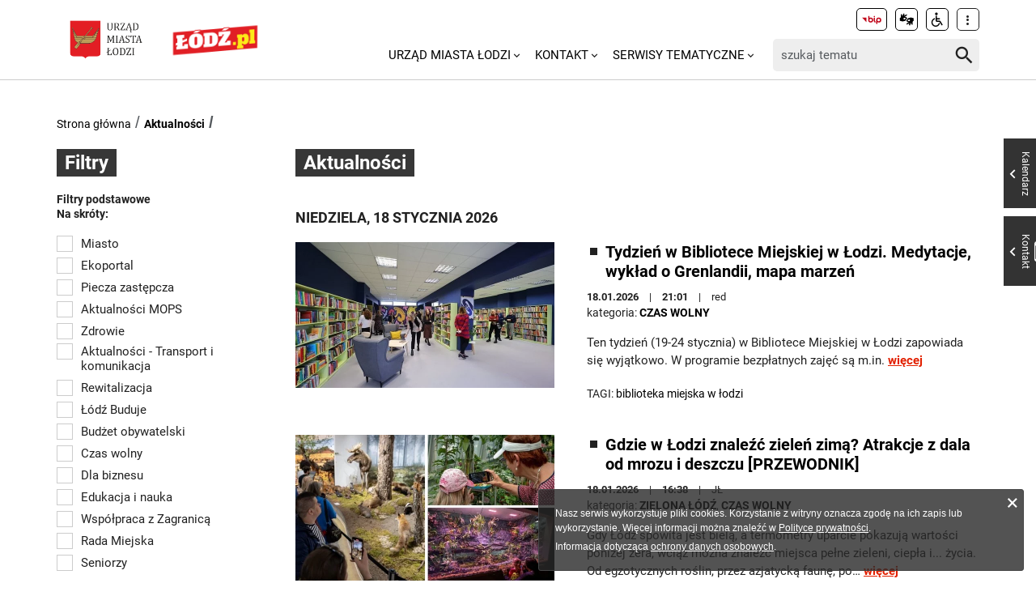

--- FILE ---
content_type: text/html; charset=utf-8
request_url: https://uml.lodz.pl/aktualnosci/tag-biblioteka-miejska-w-lodzi/
body_size: 12760
content:
<!DOCTYPE html>
<html lang="pl">
<head> <meta charset="utf-8"> <!-- ======= Created by Magprojekt [mprt.pl] ======= 2023 ======= This website is powered by TYPO3 - inspiring people to share! TYPO3 is a free open source Content Management Framework initially created by Kasper Skaarhoj and licensed under GNU/GPL. TYPO3 is copyright 1998-2026 of Kasper Skaarhoj. Extensions are copyright of their respective owners. Information and contribution at https://typo3.org/ --> <base href="https://uml.lodz.pl/"> <link rel="icon" href="/typo3conf/ext/uml_portal/Resources/Public/Icons/favicon.ico" type="image/vnd.microsoft.icon"> <title>Aktualności: Urząd Miasta Łodzi</title> <meta http-equiv="x-ua-compatible" content="IE=edge" />
<meta name="generator" content="TYPO3 CMS" />
<meta name="viewport" content="width=device-width, initial-scale=1" />
<meta name="robots" content="index,follow" />
<meta property="og:title" content="Aktualności" />
<meta property="og:image" content="https://uml.lodz.pl/files/public/_processed_/2/e/csm_csm_DSC_1023-Edit_c4d5530472_12d06cf2d4.jpg" />
<meta name="twitter:card" content="summary" />
<meta name="apple-mobile-web-app-capable" content="no" />  <link rel="stylesheet" href="/typo3temp/assets/css/c0e63542d7f178955672dfad2e777947.css?1690984155" media="all">
<link rel="stylesheet" href="/typo3conf/ext/uml_portal/Resources/Public/Vendors/accessibility-toolbox/styles/css/accessibility.toolbox.css?1767106884" media="all">
<link rel="alternate stylesheet" href="/typo3conf/ext/uml_portal/Resources/Public/Css/highcontrast.css?1767106884" media="all" title="highcontrast">
<link rel="stylesheet" href="/typo3conf/ext/uml_portal/Resources/Public/Vendors/magnificpopup/magnific-popup.css?1767106884" media="all">
<link rel="stylesheet" href="/typo3conf/ext/uml_portal/Resources/Public/Vendors/mate.accordion/styles/css/mate.accordion.css?1767106884" media="all">
<link rel="stylesheet" href="/typo3conf/ext/uml_portal/Resources/Public/Vendors/slick/slick.css?1767106884" media="all">
<link rel="stylesheet" href="/typo3conf/ext/uml_portal/Resources/Public/Vendors/slick/slick-theme.css?1767106884" media="all">
<link rel="stylesheet" href="/typo3conf/ext/uml_portal/Resources/Public/Vendors/pickadate/themes/classic.css?1767106884" media="all">
<link rel="stylesheet" href="/typo3conf/ext/uml_portal/Resources/Public/Vendors/pickadate/themes/classic.date.css?1767106884" media="all">
<link rel="stylesheet" href="/typo3conf/ext/uml_portal/Resources/Public/Vendors/pickadate/themes/classic.time.css?1767106884" media="all">
<link rel="stylesheet" href="/typo3conf/ext/uml_portal/Resources/Public/Vendors/mediaelement/mediaelementplayer.css?1767106884" media="all">
<link rel="stylesheet" href="/typo3conf/ext/uml_portal/Resources/Public/Vendors/mediaelement-playlist/styles/css/mep-feature-playlist.css?1767106884" media="all">
<link rel="stylesheet" href="/typo3conf/ext/uml_portal/Resources/Public/Vendors/select2/select2.min.css?1767106884" media="all">
<link rel="stylesheet" href="/typo3conf/ext/uml_portal/Resources/Public/Css/mate.css?1767106884" media="all">
<link rel="stylesheet" href="/typo3conf/ext/uml_portal/Resources/Public/Vendors/cookie-box/styles/css/cookiebox.css?1767106884" media="all">
<link rel="stylesheet" href="/typo3conf/ext/uml_portal/Resources/Public/Vendors/tingle/tingle.min.css?1767106884" media="all">
<link rel="stylesheet" href="/typo3conf/ext/uml_portal/Resources/Public/Vendors/tooltipster/css/tooltipster.bundle.min.css?1767106884" media="all">
<link rel="stylesheet" href="/typo3conf/ext/uml_portal/Resources/Public/Vendors/tooltipster/css/plugins/tooltipster/sideTip/themes/tooltipster-sideTip-light.min.css?1767106884" media="all">
<link rel="stylesheet" href="/typo3conf/ext/uml_portal/Resources/Public/Vendors/twentytwenty/twentytwenty.css?1767106884" media="all">
<link rel="stylesheet" href="/typo3conf/ext/uml_portal/Resources/Public/Css/portal.css?1767106884" media="all">
<link rel="stylesheet" href="/typo3conf/ext/uml_portal/Resources/Public/Css/typo3_fsc.css?1767106884" media="all">
   <script src="/typo3conf/ext/uml_portal/Resources/Public/Vendors/accessibility-toolbox/accessibility.toolbox.js?1767106884"></script>
<script src="/typo3conf/ext/uml_portal/Resources/Public/JavaScript/Dist/banners.js?1767106884"></script>
  <script async src="//ads.biblioteka.lodz.pl/www/delivery/asyncjs.php"></script>        <!-- Global site tag (gtag.js) - Google Analytics -->
        <script async src="https://www.googletagmanager.com/gtag/js?id=UA-25825547-40"></script>
        <script>
            window.dataLayer = window.dataLayer || [];
            function gtag(){dataLayer.push(arguments);}
            gtag('js', new Date());
            gtag('config', 'UA-25825547-40');
        </script>  <!-- Global site tag (gtag.js) - AdWords: 790142032 --> 
  <script async src="https://www.googletagmanager.com/gtag/js?id=AW-790142032"></script> 
  <script> window.dataLayer = window.dataLayer || []; function gtag(){dataLayer.push(arguments);} gtag('js', new Date()); gtag('config', 'AW-790142032', { 'anonymize_ip': true }); </script>  <!-- Global site tag (gtag.js) - Google Ads: 10940984035 -->
  <script async src="https://www.googletagmanager.com/gtag/js?id=AW-10940984035"></script>
  <script>window.dataLayer = window.dataLayer || []; function
  gtag(){dataLayer.push(arguments);} gtag('js', new Date());
  gtag('config', 'AW-10940984035');</script>
  <!-- Event snippet for Wyswietlenie strony conversion page -->
  <script>gtag('event', 'conversion', {'send_to': 'AW-10940984035/V02uCO6r29MDEOPViOEo'});</script><!-- Google tag (gtag.js) -->
<script async src="https://www.googletagmanager.com/gtag/js?id=G-30F084ZHSL"></script>
<script>
  window.dataLayer = window.dataLayer || [];
  function gtag(){dataLayer.push(arguments);}
  gtag('js', new Date());

  gtag('config', 'G-30F084ZHSL');
</script>
<base href="https://uml.lodz.pl">
<link rel="canonical" href="https://uml.lodz.pl/aktualnosci/tag-biblioteka-miejska-w-lodzi/"/>

<link rel="alternate" hreflang="pl" href="https://uml.lodz.pl/aktualnosci/tag-biblioteka-miejska-w-lodzi/"/>
<link rel="alternate" hreflang="ua" href="https://uml.lodz.pl/ua/novini/tag-biblioteka-miejska-w-lodzi/"/>
<link rel="alternate" hreflang="x-default" href="https://uml.lodz.pl/aktualnosci/tag-biblioteka-miejska-w-lodzi/"/> 
<!-- VhsAssetsDependenciesLoaded inlinejs -->
</head>
<body class="is-subpage " data-page-level=1 data-page-hassub=true> <ul id="accessible-menu"> <li><a href="/aktualnosci/tag-biblioteka-miejska-w-lodzi/#accessible-aside-nav" tabindex="1">Menu główne</a></li> <li><a href="/aktualnosci/tag-biblioteka-miejska-w-lodzi/#accessible-body" tabindex="2">Przeskocz do treści</a></li> <li><a href="/aktualnosci/tag-biblioteka-miejska-w-lodzi/#accessible-footer" tabindex="3">Stopka</a></li> </ul> <header class="box--fluid"> <div class="box"> <div class="row d-flex align-items-center"> <div class="col-3 col-5--tablet col-4--phone"> <figure class="logos logos--main"> <a href="https://uml.lodz.pl/" tabindex="4"><img src="/files/public/banery/logo_herb.png" alt="Urząd Miasta Łodzi - strona główna"></a> <a href="https://lodz.pl/" tabindex="4" target="_blank"><img src="/files/public/banery/lodzPL_logo-svg2.png" alt="przejdź do serwisu z aktualnościami Lodz.pl. Link otworzy się w nowym oknie"></a> </figure> </div> <div class="col-9 hidden--desktop hidden--tablet inline-right"> <span class="icon-menu icon--lg" data-js-trigger="mobile-menu" data-js-target=".mobile-menu"></span> </div> <div class="col-9 col-7--tablet hidden--phone"> <div class="row"> <div class="col-12 inline-right d-flex justify-content-end"> <div class="nav nav-tools align-items-center"> <a href="http://bip.uml.lodz.pl" class="nav-tools-item nav-tools-item-bip" tabindex="6"> <span class="hidden">BIP</span> <img title="BIP" alt="BIP" src="/typo3conf/ext/uml_portal/Resources/Public/Images/bip/bip-logo-2.svg" width="26"/> </a> <a href="https://um-lodz.wideotlumacz.pl/" target="_blank" class="nav-tools-item" tabindex="7" rel="noreferrer"> <span class="hidden">Tłumacz migowy</span> <span title="Tłumacz migowy" class="icon-sign-lang"></span> </a> <a href="/niepelnosprawni/" class="nav-tools-item" tabindex="8"> <span class="hidden">Informacje dla niepełnosprawnych</span> <span title="Informacje dla niepełnosprawnych" class="icon-accessibility-alt"></span> </a> <div class="d-inline-block position-relative"> <button type="button" class="nav-tools-item" data-js-target="#nav-tools-dropdown" data-js-trigger="nav-tools-dropdown"> <span class="icon icon-more-vert"></span> </button> <div class="uml-dropdown" id="nav-tools-dropdown"> <div class="nav-social"> <p class="hidden--phone">Jesteśmy w mediach społecznościowych:</p> <a href="https://www.facebook.com/lodzpolska" title="Facebook" tabindex="9"> <span class="hide-text">Facebook</span> </a> <a href="https://twitter.com/miasto_lodz" title="Twitter" tabindex="9"> <span class="hide-text">Twitter</span> </a> <a href="https://www.instagram.com/kochamLodz/" title="Instagram" tabindex="9"> <span class="hide-text">Instagram</span> </a> <a href="https://www.youtube.com/user/LodzTube/videos" title="Łódź na YouTube" target="_blank" tabindex="9" rel="noreferrer"> <span class="hide-text">Łódź na YouTube</span> </a> <a href="https://www.tiktok.com/@kochamlodz" title="Łódź na TikTok" target="_blank" tabindex="9" rel="noreferrer"> <span class="hide-text">Łódź na TikTok</span> </a> </div> <hr> <ul class="nav-site nav-site--lang list-inline justify-content-end"><li class="active">PL</li><li class="lang-notrans">EN</li><li><a href="/ua/novini/tag-biblioteka-miejska-w-lodzi/" tabindex="5">UA</a></li></ul> </div> </div> </div> </div> </div> <div class="row d-flex mt-1 align-items-center"> <div class="col-8 p-0 inline-right"> <ul class="nav-site list-inline" role="menubar" id="accessible-aside-nav"><li class="level-1" role="none"><a href="/" role="menuitem" aria-haspopup="true" aria-expanded="false">Urząd Miasta Łodzi</a><span class="icon icon-arrow-down"></span><ul class="uml-dropdown" role="menu" tabindex="-1"><li class="level-2"><a href="https://bip.uml.lodz.pl/">Biuletyn Informacji Publicznej</a></li><li class="dropdown-hr"><hr></li><li class="level-2"><a href="https://lckm.uml.lodz.pl/zglos-interwencje">Zgłoś interwencję</a></li><li class="dropdown-hr"><hr></li><li class="level-2"><a href="https://wizyty.uml.lodz.pl/">Rezerwuj wizytę w UMŁ</a></li><li class="dropdown-hr"><hr></li><li class="level-2"><a href="https://bip.uml.lodz.pl/urzad-miasta/zalatw-sprawe-urzedowa/">Załatw sprawę w UMŁ</a></li><li class="dropdown-hr"><hr></li><li class="level-2"><a href="/urzad-miasta-lodzi-o-urzedzie/">Władze Łodzi</a></li><li class="dropdown-hr"><hr></li><li class="level-2"><a href="/urzad-miasta-lodzi/rada-miejska-w-lodzi/">Rada Miejska w Łodzi</a></li><li class="dropdown-hr"><hr></li><li class="level-2"><a href="/aktualnosci/">Informacje Urzędowe</a></li><li class="dropdown-hr"><hr></li><li class="level-2"><a href="/kalendarz-wydarzen/">Kalendarz wydarzeń</a></li><li class="dropdown-hr"><hr></li></ul></li><li class="level-1" role="none"><a href="/kontakt/" role="menuitem" aria-haspopup="true" aria-expanded="false">Kontakt</a><span class="icon icon-arrow-down"></span><ul class="uml-dropdown" role="menu" tabindex="-1"><li class="level-2"><a href="/kontakt/urzad-miasta-lodzi/">Urząd Miasta Łodzi</a></li><li class="dropdown-hr"><hr></li><li class="level-2"><a href="/kontakt/redakcja-lodzpl/">Redakcja Łódź.pl</a></li><li class="dropdown-hr"><hr></li><li class="level-2"><a href="/urzad-miasta-lodzi/lodzkie-centrum-kontaktu-zmieszkancami/">Łódzkie Centrum Kontaktu z Mieszkańcami</a></li><li class="dropdown-hr"><hr></li><li class="level-2"><a href="/dla-mieszkancow/zdrowie/telefony-i-infolinie-pomocy/">Telefony i infolinie pomocy</a></li><li class="dropdown-hr"><hr></li></ul></li><li class="level-1" role="none"><a href="/serwisy-tematyczne/" role="menuitem" aria-haspopup="true" aria-expanded="false">Serwisy tematyczne</a><span class="icon icon-arrow-down"></span><ul class="uml-dropdown" role="menu" tabindex="-1"><li class="level-2"><a href="/aktualnosci/">Aktualności</a></li><li class="dropdown-hr"><hr></li><li class="level-2"><a href="/bezpieczenstwo/">Bezpieczeństwo</a></li><li class="dropdown-hr"><hr></li><li class="level-2"><a href="/dla-biznesu/">Biznes</a></li><li class="dropdown-hr"><hr></li><li class="level-2"><a href="/budzet-obywatelski/">Budżet Obywatelski</a></li><li class="dropdown-hr"><hr></li><li class="level-2"><a href="/edukacja/">Edukacja</a></li><li class="dropdown-hr"><hr></li><li class="level-2"><a href="/ekoportal/">Ekoportal</a></li><li class="dropdown-hr"><hr></li><li class="level-2"><a href="/decydujemy/">DecydujeMy</a></li><li class="dropdown-hr"><hr></li><li class="level-2"><a href="/kalendarz-wydarzen/">Kalendarz wydarzeń</a></li><li class="dropdown-hr"><hr></li><li class="level-2"><a href="/komunikacja-i-transport/">Komunikacja i Transport</a></li><li class="dropdown-hr"><hr></li><li class="level-2"><a href="/konsument/">Konsument</a></li><li class="dropdown-hr"><hr></li><li class="level-2"><a href="/kultura/">Kultura</a></li><li class="dropdown-hr"><hr></li><li class="level-2"><a href="https://nowa.mapa.lodz.pl/">Mapa Łodzi</a></li><li class="dropdown-hr"><hr></li><li class="level-2"><a href="/dla-mieszkancow/mieszkalnictwo/">Mieszkalnictwo</a></li><li class="dropdown-hr"><hr></li><li class="level-2"><a href="/niepelnosprawni/">Niepełnosprawni</a></li><li class="dropdown-hr"><hr></li><li class="level-2"><a href="/dla-biznesu/nieruchomosci-na-sprzedaz-1/">Nieruchomości</a></li><li class="dropdown-hr"><hr></li><li class="level-2"><a href="/decydujemy/wspieramy/ngo/">Organizacje pozarządowe</a></li><li class="dropdown-hr"><hr></li><li class="level-2"><a href="/dla-mieszkancow/projekty-unijne/">Projekty Unijne</a></li><li class="dropdown-hr"><hr></li><li class="level-2"><a href="https://rewitalizacja.uml.lodz.pl/">Rewitalizacja</a></li><li class="dropdown-hr"><hr></li><li class="level-2"><a href="/seniorzy/">Seniorzy</a></li><li class="dropdown-hr"><hr></li><li class="level-2"><a href="/czas-wolny/sport/">Sport</a></li><li class="dropdown-hr"><hr></li><li class="level-2"><a href="https://lodz.travel/">Turystyka</a></li><li class="dropdown-hr"><hr></li><li class="level-2"><a href="/tytka18plus/">Tytka18+</a></li><li class="dropdown-hr"><hr></li><li class="level-2"><a href="https://wsparcie.uml.lodz.pl/dashboard">Wsparcie społeczne</a></li><li class="dropdown-hr"><hr></li><li class="level-2"><a href="/dla-mieszkancow/zdrowie/">Zdrowie</a></li><li class="dropdown-hr"><hr></li></ul></li></ul> </div> <div class="col-4"> <div class="tx_solr"> <div class="header__searchbox"> <form method="get" id="tx-solr-search-form-pi-search" action="/wyszukiwanie/" data-suggest="/wyszukiwanie?type=7384" data-suggest-header="Top Results" accept-charset="utf-8"> <div class="fieldset-group"> <label for="searchInput" class="hidden">Wyszukaj w serwisie</label> <input id="searchInput" type="search" class="tx-solr-q js-solr-q tx-solr-suggest tx-solr-suggest-focus form-control" name="tx_solr[q]" value="" placeholder="szukaj tematu" /> <button class="btn btn--transparent tx-solr-submit" type="submit"> <span class="hidden">Szukaj</span> <span class="icon-search"></span> </button> </div> </form> </div> </div> </div> </div> </div> </div> <div class="mobile-menu hidden--desktop hidden--tablet hidden-print"> <div class="d-flex mb-2 mobile-menu-nav"> <ul class="nav-site list-inline" role="menubar" id="accessible-aside-nav"><li class="level-1" role="none"><a href="/" role="menuitem" aria-haspopup="true" aria-expanded="false">Urząd Miasta Łodzi</a><span class="icon icon-arrow-down"></span><ul class="uml-dropdown" role="menu" tabindex="-1"><li class="level-2"><a href="https://bip.uml.lodz.pl/">Biuletyn Informacji Publicznej</a></li><li class="dropdown-hr"><hr></li><li class="level-2"><a href="https://lckm.uml.lodz.pl/zglos-interwencje">Zgłoś interwencję</a></li><li class="dropdown-hr"><hr></li><li class="level-2"><a href="https://wizyty.uml.lodz.pl/">Rezerwuj wizytę w UMŁ</a></li><li class="dropdown-hr"><hr></li><li class="level-2"><a href="https://bip.uml.lodz.pl/urzad-miasta/zalatw-sprawe-urzedowa/">Załatw sprawę w UMŁ</a></li><li class="dropdown-hr"><hr></li><li class="level-2"><a href="/urzad-miasta-lodzi-o-urzedzie/">Władze Łodzi</a></li><li class="dropdown-hr"><hr></li><li class="level-2"><a href="/urzad-miasta-lodzi/rada-miejska-w-lodzi/">Rada Miejska w Łodzi</a></li><li class="dropdown-hr"><hr></li><li class="level-2"><a href="/aktualnosci/">Informacje Urzędowe</a></li><li class="dropdown-hr"><hr></li><li class="level-2"><a href="/kalendarz-wydarzen/">Kalendarz wydarzeń</a></li><li class="dropdown-hr"><hr></li></ul></li><li class="level-1" role="none"><a href="/kontakt/" role="menuitem" aria-haspopup="true" aria-expanded="false">Kontakt</a><span class="icon icon-arrow-down"></span><ul class="uml-dropdown" role="menu" tabindex="-1"><li class="level-2"><a href="/kontakt/urzad-miasta-lodzi/">Urząd Miasta Łodzi</a></li><li class="dropdown-hr"><hr></li><li class="level-2"><a href="/kontakt/redakcja-lodzpl/">Redakcja Łódź.pl</a></li><li class="dropdown-hr"><hr></li><li class="level-2"><a href="/urzad-miasta-lodzi/lodzkie-centrum-kontaktu-zmieszkancami/">Łódzkie Centrum Kontaktu z Mieszkańcami</a></li><li class="dropdown-hr"><hr></li><li class="level-2"><a href="/dla-mieszkancow/zdrowie/telefony-i-infolinie-pomocy/">Telefony i infolinie pomocy</a></li><li class="dropdown-hr"><hr></li></ul></li><li class="level-1" role="none"><a href="/serwisy-tematyczne/" role="menuitem" aria-haspopup="true" aria-expanded="false">Serwisy tematyczne</a><span class="icon icon-arrow-down"></span><ul class="uml-dropdown" role="menu" tabindex="-1"><li class="level-2"><a href="/aktualnosci/">Aktualności</a></li><li class="dropdown-hr"><hr></li><li class="level-2"><a href="/bezpieczenstwo/">Bezpieczeństwo</a></li><li class="dropdown-hr"><hr></li><li class="level-2"><a href="/dla-biznesu/">Biznes</a></li><li class="dropdown-hr"><hr></li><li class="level-2"><a href="/budzet-obywatelski/">Budżet Obywatelski</a></li><li class="dropdown-hr"><hr></li><li class="level-2"><a href="/edukacja/">Edukacja</a></li><li class="dropdown-hr"><hr></li><li class="level-2"><a href="/ekoportal/">Ekoportal</a></li><li class="dropdown-hr"><hr></li><li class="level-2"><a href="/decydujemy/">DecydujeMy</a></li><li class="dropdown-hr"><hr></li><li class="level-2"><a href="/kalendarz-wydarzen/">Kalendarz wydarzeń</a></li><li class="dropdown-hr"><hr></li><li class="level-2"><a href="/komunikacja-i-transport/">Komunikacja i Transport</a></li><li class="dropdown-hr"><hr></li><li class="level-2"><a href="/konsument/">Konsument</a></li><li class="dropdown-hr"><hr></li><li class="level-2"><a href="/kultura/">Kultura</a></li><li class="dropdown-hr"><hr></li><li class="level-2"><a href="https://nowa.mapa.lodz.pl/">Mapa Łodzi</a></li><li class="dropdown-hr"><hr></li><li class="level-2"><a href="/dla-mieszkancow/mieszkalnictwo/">Mieszkalnictwo</a></li><li class="dropdown-hr"><hr></li><li class="level-2"><a href="/niepelnosprawni/">Niepełnosprawni</a></li><li class="dropdown-hr"><hr></li><li class="level-2"><a href="/dla-biznesu/nieruchomosci-na-sprzedaz-1/">Nieruchomości</a></li><li class="dropdown-hr"><hr></li><li class="level-2"><a href="/decydujemy/wspieramy/ngo/">Organizacje pozarządowe</a></li><li class="dropdown-hr"><hr></li><li class="level-2"><a href="/dla-mieszkancow/projekty-unijne/">Projekty Unijne</a></li><li class="dropdown-hr"><hr></li><li class="level-2"><a href="https://rewitalizacja.uml.lodz.pl/">Rewitalizacja</a></li><li class="dropdown-hr"><hr></li><li class="level-2"><a href="/seniorzy/">Seniorzy</a></li><li class="dropdown-hr"><hr></li><li class="level-2"><a href="/czas-wolny/sport/">Sport</a></li><li class="dropdown-hr"><hr></li><li class="level-2"><a href="https://lodz.travel/">Turystyka</a></li><li class="dropdown-hr"><hr></li><li class="level-2"><a href="/tytka18plus/">Tytka18+</a></li><li class="dropdown-hr"><hr></li><li class="level-2"><a href="https://wsparcie.uml.lodz.pl/dashboard">Wsparcie społeczne</a></li><li class="dropdown-hr"><hr></li><li class="level-2"><a href="/dla-mieszkancow/zdrowie/">Zdrowie</a></li><li class="dropdown-hr"><hr></li></ul></li></ul> </div> <div class="mt-auto d-flex flex-column"> <div class="mb-2"> <div class="tx_solr"> <div class="header__searchbox"> <form method="get" id="tx-solr-search-form-pi-search" action="/wyszukiwanie/" data-suggest="/wyszukiwanie?type=7384" data-suggest-header="Top Results" accept-charset="utf-8"> <div class="fieldset-group"> <label for="searchInput" class="hidden">Wyszukaj w serwisie</label> <input id="searchInput" type="search" class="tx-solr-q js-solr-q tx-solr-suggest tx-solr-suggest-focus form-control" name="tx_solr[q]" value="" placeholder="szukaj tematu" /> <button class="btn btn--transparent tx-solr-submit" type="submit"> <span class="hidden">Szukaj</span> <span class="icon-search"></span> </button> </div> </form> </div> </div> </div> <div class="d-flex justify-content-between nav-tools flex-wrap"> <div class="flex-grow-1 d-flex"> <a href="http://bip.uml.lodz.pl" class="nav-tools-item nav-tools-item-bip" tabindex="6"> <span class="hidden">BIP</span> <img title="BIP" alt="BIP" src="/typo3conf/ext/uml_portal/Resources/Public/Images/bip/bip-logo-2.svg" width="26"/> </a> <a href="https://um-lodz.wideotlumacz.pl/" target="_blank" class="nav-tools-item" tabindex="7" rel="noreferrer"> <span class="hidden">Tłumacz migowy</span> <span title="Tłumacz migowy" class="icon-sign-lang"></span> </a> <a href="/niepelnosprawni/" class="nav-tools-item" tabindex="8"> <span class="hidden">Informacje dla niepełnosprawnych</span> <span title="Informacje dla niepełnosprawnych" class="icon-accessibility-alt"></span> </a> <ul class="nav-site nav-site--lang list-inline justify-content-end"><li class="active">PL</li><li class="lang-notrans">EN</li><li><a href="/ua/novini/tag-biblioteka-miejska-w-lodzi/" tabindex="5">UA</a></li></ul> </div> <hr> <div class="nav-social"> <p class="hidden--phone">Jesteśmy w mediach społecznościowych:</p> <a href="https://www.facebook.com/lodzpolska" title="Facebook" tabindex="9"> <span class="hide-text">Facebook</span> </a> <a href="https://twitter.com/miasto_lodz" title="Twitter" tabindex="9"> <span class="hide-text">Twitter</span> </a> <a href="https://www.instagram.com/kochamLodz/" title="Instagram" tabindex="9"> <span class="hide-text">Instagram</span> </a> <a href="https://www.youtube.com/user/LodzTube/videos" title="Łódź na YouTube" target="_blank" tabindex="9" rel="noreferrer"> <span class="hide-text">Łódź na YouTube</span> </a> <a href="https://www.tiktok.com/@kochamlodz" title="Łódź na TikTok" target="_blank" tabindex="9" rel="noreferrer"> <span class="hide-text">Łódź na TikTok</span> </a> </div> </div> </div> </div> </div> </header> <main id="accessible-body" class="box"> <ul class="breadcrumbs list-path"> <li><a href="/">Strona główna</a></li><li class="active"><a href="/aktualnosci/">Aktualności</a></li> <li class="aside-nav-collapse hidden--desktop hidden--tablet"> <span class="icon-menu" data-js-trigger="aside-nav" data-js-target=".aside-container"></span> </li> </ul> <div class="row"> <div class="col-3 col-12--phone aside"> <div class="aside-container"> <div id="c337" class="content-section content-layout-0 frame-default frame-type-list"> <div class="ce-header section-header section-header-layout-8"> <span class="section-header-bkg">Filtry</span> </div> 




	
			

	

	

	

		<div class="filters">
			<form method="get" name="newsFilter" action="/aktualnosci/?tx_news_pi1%5Bcontroller%5D=Category&amp;cHash=b684a7449a40074afebe3e638689212c">
<div>
<input type="hidden" name="tx_news_pi1[__referrer][@extension]" value="News" />
<input type="hidden" name="tx_news_pi1[__referrer][@controller]" value="Category" />
<input type="hidden" name="tx_news_pi1[__referrer][@action]" value="list" />
<input type="hidden" name="tx_news_pi1[__referrer][arguments]" value="YTozOntzOjY6ImFjdGlvbiI7czo0OiJsaXN0IjtzOjEwOiJjb250cm9sbGVyIjtzOjQ6Ik5ld3MiO3M6MTU6Im92ZXJ3cml0ZURlbWFuZCI7YToxOntzOjQ6InRhZ3MiO3M6MzoiMTMxIjt9fQ==5b15a34cd1a0b83809521b6d278917d70ac1f259" />
<input type="hidden" name="tx_news_pi1[__referrer][@request]" value="{&quot;@extension&quot;:&quot;News&quot;,&quot;@controller&quot;:&quot;Category&quot;,&quot;@action&quot;:&quot;list&quot;}21f81f56be3df0eb288e7ba5c1930cd386188ca3" />
<input type="hidden" name="tx_news_pi1[__trustedProperties]" value="[]a887af40fc67d7d0cfaccd4481f8ff0e24fbe7be" />
</div>

				<input type="hidden" name="id" value="95" />
				<input type="hidden" name="no_cache" value="1" />
				<input type="hidden" name="tx_news_pi1[overwriteDemand][categories]" id="tx_newsSelectedCategories" value="" disabled />

				<div class="filters__group-container">
					<div class="h4">Filtry podstawowe</div>
					<fieldset>
						<p class="legend">Na skróty:</p>
						
							
								<div class="row">
									<label class="checkbox-label" tabindex="0">
										<input  type="checkbox" name="tx_news_pi1[category]" value="63" class="mate-input" tabindex="-1">
										<span>Miasto</span>
									</label>
								</div>
							
						
							
								<div class="row">
									<label class="checkbox-label" tabindex="0">
										<input  type="checkbox" name="tx_news_pi1[category]" value="185" class="mate-input" tabindex="-1">
										<span>Ekoportal</span>
									</label>
								</div>
							
						
							
								<div class="row">
									<label class="checkbox-label" tabindex="0">
										<input  type="checkbox" name="tx_news_pi1[category]" value="151" class="mate-input" tabindex="-1">
										<span>Piecza zastępcza</span>
									</label>
								</div>
							
						
							
								<div class="row">
									<label class="checkbox-label" tabindex="0">
										<input  type="checkbox" name="tx_news_pi1[category]" value="134" class="mate-input" tabindex="-1">
										<span>Aktualności MOPS</span>
									</label>
								</div>
							
						
							
								<div class="row">
									<label class="checkbox-label" tabindex="0">
										<input  type="checkbox" name="tx_news_pi1[category]" value="116" class="mate-input" tabindex="-1">
										<span>Zdrowie</span>
									</label>
								</div>
							
						
							
								<div class="row">
									<label class="checkbox-label" tabindex="0">
										<input  type="checkbox" name="tx_news_pi1[category]" value="80" class="mate-input" tabindex="-1">
										<span>Aktualności - Transport i komunikacja</span>
									</label>
								</div>
							
						
							
								<div class="row">
									<label class="checkbox-label" tabindex="0">
										<input  type="checkbox" name="tx_news_pi1[category]" value="70" class="mate-input" tabindex="-1">
										<span>Rewitalizacja</span>
									</label>
								</div>
							
						
							
								<div class="row">
									<label class="checkbox-label" tabindex="0">
										<input  type="checkbox" name="tx_news_pi1[category]" value="71" class="mate-input" tabindex="-1">
										<span>Łódź Buduje</span>
									</label>
								</div>
							
						
							
								<div class="row">
									<label class="checkbox-label" tabindex="0">
										<input  type="checkbox" name="tx_news_pi1[category]" value="72" class="mate-input" tabindex="-1">
										<span>Budżet obywatelski</span>
									</label>
								</div>
							
						
							
								<div class="row">
									<label class="checkbox-label" tabindex="0">
										<input  type="checkbox" name="tx_news_pi1[category]" value="67" class="mate-input" tabindex="-1">
										<span>Czas wolny</span>
									</label>
								</div>
							
						
							
								<div class="row">
									<label class="checkbox-label" tabindex="0">
										<input  type="checkbox" name="tx_news_pi1[category]" value="66" class="mate-input" tabindex="-1">
										<span>Dla biznesu</span>
									</label>
								</div>
							
						
							
								<div class="row">
									<label class="checkbox-label" tabindex="0">
										<input  type="checkbox" name="tx_news_pi1[category]" value="42" class="mate-input" tabindex="-1">
										<span>Edukacja i nauka</span>
									</label>
								</div>
							
						
							
								<div class="row">
									<label class="checkbox-label" tabindex="0">
										<input  type="checkbox" name="tx_news_pi1[category]" value="65" class="mate-input" tabindex="-1">
										<span>Współpraca z Zagranicą</span>
									</label>
								</div>
							
						
							
								<div class="row">
									<label class="checkbox-label" tabindex="0">
										<input  type="checkbox" name="tx_news_pi1[category]" value="41" class="mate-input" tabindex="-1">
										<span>Rada Miejska</span>
									</label>
								</div>
							
						
							
								<div class="row">
									<label class="checkbox-label" tabindex="0">
										<input  type="checkbox" name="tx_news_pi1[category]" value="64" class="mate-input" tabindex="-1">
										<span>Seniorzy</span>
									</label>
								</div>
							
						
					</fieldset>

					
						
					
						
					
						
					
						
					
						
					
						
					
						
					
						
					
						
					
						
					
						
					
						
					
						
					
						
					
						
					

					<button class="btn btn--sm" type="submit">pokaż wybrane</button>
				</div>

				<div class="filters__group-container">
					<div class="h4" data-js-trigger="filters-archive">Archiwum</div>
					<fieldset class="filters-archive" id="filters-archive">
						
						<div class="row">
							<label for="calDateFrom">Od:</label>
							<div class="fieldset-group">
								<input id="calDateFrom"
									   value=""
									   placeholder="wybierz datę od" type="text"
									   name="tx_news_pi1[overwriteDemand][timeRestriction]"
									   class="js__datepicker picker__input"
								>
								<button type="button" class="btn btn--color-second js__datepicker_btn">
									<span class="hidden">wybierz datę od</span>
									<span class="icon icon--md icon-event"></span>
								</button>
							</div>
						</div>
						
						<div class="row">
							<label for="calDateTo">Do:</label>
							<div class="fieldset-group">
								<input
										id="calDateTo"
										value=""
										placeholder="wybierz datę do"
										type="text"
										name="tx_news_pi1[overwriteDemand][timeRestrictionHigh]"
										class="js__datepicker picker__input"
								>
								<button type="button" class="btn btn--color-second js__datepicker_btn">
									<span class="hidden">wybierz datę do</span>
									<span class="icon icon--md icon-event"></span>
								</button>
							</div>
						</div>
					</fieldset>

					<button class="btn btn--sm" type="submit">pokaż wybrane</button>
				</div>

			</form>
		</div>
		<script>

			var jqueryCheck = function () {
				if (window.jQuery) {
					getCategories('[name="tx_news_pi1[category]"]');
					newsCategory();
				} else {
					setTimeout(jqueryCheck,1000);
				}
			};

			function newsCategory() {
				var tx_newsCategory = '[name="tx_news_pi1[category]"]';
				$(tx_newsCategory).on('change', function(){
					getCategories(tx_newsCategory);
				});
				$(".checkbox-label").on({
					keydown: function (e) {
						if (e.which === 32) {
							e.preventDefault();
							var checkBoxState = e.target.firstElementChild;

							if (checkBoxState.checked === false) {
								checkBoxState.checked = true;
							} else {
								checkBoxState.checked = false;
							}
						}
					}
				});
			}

			function getCategories(tx_newsCategory) {
				var arr = $.map($(tx_newsCategory+':checked,'+ tx_newsCategory+' > option:selected'), function(e, i) {
					return +e.value;
				});
				
				if (arr.length === 0) {
					$('#tx_newsSelectedCategories').prop('disabled',true).val('');
				} else {
					$('#tx_newsSelectedCategories').prop('disabled',false).val(arr.join(','));
				}
			}

			document.addEventListener('DOMContentLoaded', function () {
				jqueryCheck();
			}, false);

		</script>
	

	

	

		

 </div> </div> </div> <div class="col-9 col-12--phone main-section"> <!--TYPO3SEARCH_begin--> <div class="subpage-header"> <h1 class="section-header"> <span>Aktualności</span> </h1> </div> <div id="c331" class="content-section content-layout-0 frame-default frame-type-list"> <!--TYPO3SEARCH_begin--> <div class="articles-list"> <h2 class="articles-list__date-separator"> niedziela, 18 stycznia 2026 </h2> <div class="article-item article-item--type-0 article-item--top" itemscope="itemscope" itemtype="http://schema.org/Article"> <figure> <a href="https://lodz.pl/artykul/tydzien-w-bibliotece-miejskiej-w-lodzi-medytacje-wyklad-o-grenlandii-mapa-marzen-71462/" title="Tydzień w Bibliotece Miejskiej w Łodzi. Medytacje, wykład o Grenlandii, mapa marzeń"> <img src="https://lodz.pl/files/public/_processed_/6/6/csm_lodz-biblioteka-miejska-w-lodzi-ludzie-wnetrze_45c652b994.jpg" alt="Tydzień w Bibliotece Miejskiej w Łodzi. Medytacje, wykład o Grenlandii, mapa marzeń" width="350" height="350"/> </a> </figure> <div> <h3 class="article-item__title"> <span class="article-item__catindicator icon icon-stop"></span> <a href="https://lodz.pl/artykul/tydzien-w-bibliotece-miejskiej-w-lodzi-medytacje-wyklad-o-grenlandii-mapa-marzen-71462/" title="Tydzień w Bibliotece Miejskiej w Łodzi. Medytacje, wykład o Grenlandii, mapa marzeń"> Tydzień w Bibliotece Miejskiej w Łodzi. Medytacje, wykład o Grenlandii, mapa marzeń </a> </h3> <p class="article-item__date"> <time datetime="2026-01-18"> 18.01.2026 <meta itemprop="datePublished" content="2026-01-18"/> </time> <time datetime="21:01"> 21:01 </time> <span class="article-item__author">red</span> </p> <ul class="article-item__category list-inline"> <li>kategoria:</li> <li><a href="https://lodz.pl/aktualnosci/kategoria/czas-wolny-258/" target="_parent"><strong>Czas wolny</strong></a></li> </ul> <p class="article-item__lead"> Ten tydzień (19-24 stycznia) w Bibliotece Miejskiej w Łodzi zapowiada się wyjątkowo. W programie bezpłatnych zajęć są m.in. <a href="https://lodz.pl/artykul/tydzien-w-bibliotece-miejskiej-w-lodzi-medytacje-wyklad-o-grenlandii-mapa-marzen-71462/" class="article-item__more" title="Tydzień w Bibliotece Miejskiej w Łodzi. Medytacje, wykład o Grenlandii, mapa marzeń"> więcej </a> </p> <ul class="article-item__tags list-inline" itemprop="keywords"> <li>TAGI:</li> <li> <a title="Biblioteka Miejska w Łodzi" href="/aktualnosci/tag-biblioteka-miejska-w-lodzi/">Biblioteka Miejska w Łodzi</a></li> </ul> </div> </div> <div class="article-item article-item--type-0 article-item--top" itemscope="itemscope" itemtype="http://schema.org/Article"> <figure> <a href="https://lodz.pl/artykul/gdzie-w-lodzi-znalezc-zielen-zima-atrakcje-z-dala-od-mrozu-i-deszczu-przewodnik-71322/" title="Gdzie w Łodzi znaleźć zieleń zimą? Atrakcje z dala od mrozu i deszczu [PRZEWODNIK]"> <img src="https://lodz.pl/files/public/_processed_/2/3/csm_orientarium-zoo-lodz-palmiarnia-zima_619dbb3578.jpg" alt="Gdzie w Łodzi znaleźć zieleń zimą? Atrakcje z dala od mrozu i deszczu [PRZEWODNIK]" width="350" height="350"/> </a> </figure> <div> <h3 class="article-item__title"> <span class="article-item__catindicator icon icon-stop"></span> <a href="https://lodz.pl/artykul/gdzie-w-lodzi-znalezc-zielen-zima-atrakcje-z-dala-od-mrozu-i-deszczu-przewodnik-71322/" title="Gdzie w Łodzi znaleźć zieleń zimą? Atrakcje z dala od mrozu i deszczu [PRZEWODNIK]"> Gdzie w Łodzi znaleźć zieleń zimą? Atrakcje z dala od mrozu i deszczu [PRZEWODNIK] </a> </h3> <p class="article-item__date"> <time datetime="2026-01-18"> 18.01.2026 <meta itemprop="datePublished" content="2026-01-18"/> </time> <time datetime="16:38"> 16:38 </time> <span class="article-item__author">JŁ</span> </p> <ul class="article-item__category list-inline"> <li>kategoria:</li> <li><a href="https://lodz.pl/aktualnosci/kategoria/zielona-lodz-259/" target="_parent"><strong>Zielona Łódź</strong></a></li> <li><a href="https://lodz.pl/aktualnosci/kategoria/czas-wolny-258/" target="_parent"><strong>Czas wolny</strong></a></li> </ul> <p class="article-item__lead"> Gdy Łódź spowita jest bielą, a termometry uparcie pokazują wartości poniżej zera, wciąż można znaleźć miejsca pełne zieleni, ciepła i... życia. Od egzotycznych roślin, przez azjatycką faunę, po&hellip; <a href="https://lodz.pl/artykul/gdzie-w-lodzi-znalezc-zielen-zima-atrakcje-z-dala-od-mrozu-i-deszczu-przewodnik-71322/" class="article-item__more" title="Gdzie w Łodzi znaleźć zieleń zimą? Atrakcje z dala od mrozu i deszczu [PRZEWODNIK]"> więcej </a> </p> <ul class="article-item__tags list-inline" itemprop="keywords"> <li>TAGI:</li> <li> <a title="Palmiarnia" href="/aktualnosci/tag-palmiarnia/">Palmiarnia</a></li> <li> <a title="Orientarium w Łodzi" href="/aktualnosci/tag-orientarium-w-lodzi/">Orientarium w Łodzi</a></li> <li> <a title="Biblioteka Miejska w Łodzi" href="/aktualnosci/tag-biblioteka-miejska-w-lodzi/">Biblioteka Miejska w Łodzi</a></li> </ul> </div> </div> <h2 class="articles-list__date-separator"> wtorek, 16 grudnia 2025 </h2> <div class="article-item article-item--type-0 article-item--top" itemscope="itemscope" itemtype="http://schema.org/Article"> <figure> <a href="https://lodz.pl/artykul/nowosci-w-karcie-lodzianina-aktywuj-usluge-i-korzystaj-z-masy-mozliwosci-w-bibliotekach-71121/" title="Nowości w Karcie Łodzianina. Aktywuj usługę i korzystaj z masy możliwości w bibliotekach "> <img src="https://lodz.pl/files/public/_processed_/9/2/csm_2lodz-ksiazki-z-karta-lodzianina-16.12.25_fb7d5544dc.jpg" alt="Nowości w Karcie Łodzianina. Aktywuj usługę i korzystaj z masy możliwości w bibliotekach " width="350" height="350"/> </a> </figure> <div> <h3 class="article-item__title"> <span class="article-item__catindicator icon icon-stop"></span> <a href="https://lodz.pl/artykul/nowosci-w-karcie-lodzianina-aktywuj-usluge-i-korzystaj-z-masy-mozliwosci-w-bibliotekach-71121/" title="Nowości w Karcie Łodzianina. Aktywuj usługę i korzystaj z masy możliwości w bibliotekach "> Nowości w Karcie Łodzianina. Aktywuj usługę i korzystaj z masy możliwości w bibliotekach </a> </h3> <p class="article-item__date"> <time datetime="2025-12-16"> 16.12.2025 <meta itemprop="datePublished" content="2025-12-16"/> </time> <time datetime="11:33"> 11:33 </time> <span class="article-item__author">red</span> </p> <ul class="article-item__category list-inline"> <li>kategoria:</li> <li><a href="https://lodz.pl/aktualnosci/kategoria/wiesci-z-miasta-263/" target="_parent"><strong>Wieści z miasta</strong></a></li> </ul> <p class="article-item__lead"> Karta Łodzianina ma nową funkcję! Od wtorku (16 grudnia) działa jak tradycyjna karta biblioteczna – za jej pomocą można wypożyczać książki w każdej filii Biblioteki Miejskiej w Łodzi. <a href="https://lodz.pl/artykul/nowosci-w-karcie-lodzianina-aktywuj-usluge-i-korzystaj-z-masy-mozliwosci-w-bibliotekach-71121/" class="article-item__more" title="Nowości w Karcie Łodzianina. Aktywuj usługę i korzystaj z masy możliwości w bibliotekach "> więcej </a> </p> <ul class="article-item__tags list-inline" itemprop="keywords"> <li>TAGI:</li> <li> <a title="Biblioteka Miejska w Łodzi" href="/aktualnosci/tag-biblioteka-miejska-w-lodzi/">Biblioteka Miejska w Łodzi</a></li> <li> <a title="karta łodzianina" href="/aktualnosci/tag-karta-lodzianina/">karta łodzianina</a></li> </ul> </div> </div> <h2 class="articles-list__date-separator"> niedziela, 16 listopada 2025 </h2> <div class="article-item article-item--type-0 article-item--top" itemscope="itemscope" itemtype="http://schema.org/Article"> <figure> <a href="https://lodz.pl/artykul/tydzien-w-bibliotece-miejskiej-w-lodzi-spotkania-prelekcje-i-dyskusyjny-klub-ksiazki-przewodnik-70621/" title="Tydzień w Bibliotece Miejskiej w Łodzi. Spotkania, prelekcje i Dyskusyjny Klub Książki [PRZEWODNIK]"> <img src="https://lodz.pl/files/public/_processed_/a/6/csm_lodz-przewodnik-tydzien-w-bibliotece-miejskiej-w-lodzi_3cd047facd.jpg" alt="Tydzień w Bibliotece Miejskiej w Łodzi. Spotkania, prelekcje i Dyskusyjny Klub Książki [PRZEWODNIK]" width="350" height="350"/> </a> </figure> <div> <h3 class="article-item__title"> <span class="article-item__catindicator icon icon-stop"></span> <a href="https://lodz.pl/artykul/tydzien-w-bibliotece-miejskiej-w-lodzi-spotkania-prelekcje-i-dyskusyjny-klub-ksiazki-przewodnik-70621/" title="Tydzień w Bibliotece Miejskiej w Łodzi. Spotkania, prelekcje i Dyskusyjny Klub Książki [PRZEWODNIK]"> Tydzień w Bibliotece Miejskiej w Łodzi. Spotkania, prelekcje i Dyskusyjny Klub Książki [PRZEWODNIK] </a> </h3> <p class="article-item__date"> <time datetime="2025-11-16"> 16.11.2025 <meta itemprop="datePublished" content="2025-11-16"/> </time> <time datetime="16:54"> 16:54 </time> <span class="article-item__author">red</span> </p> <ul class="article-item__category list-inline"> <li>kategoria:</li> <li><a href="https://lodz.pl/aktualnosci/kategoria/czas-wolny-258/" target="_parent"><strong>Czas wolny</strong></a></li> </ul> <p class="article-item__lead"> Ten tydzień (17-23 listopada) w Bibliotece Miejskiej w Łodzi zapowiada się wyjątkowo. W programie bezpłatnych zajęć są m.in. spotkanie autorskie, Dyskusyjny Klub Książki czy ważne wykłady. Jedno jest&hellip; <a href="https://lodz.pl/artykul/tydzien-w-bibliotece-miejskiej-w-lodzi-spotkania-prelekcje-i-dyskusyjny-klub-ksiazki-przewodnik-70621/" class="article-item__more" title="Tydzień w Bibliotece Miejskiej w Łodzi. Spotkania, prelekcje i Dyskusyjny Klub Książki [PRZEWODNIK]"> więcej </a> </p> <ul class="article-item__tags list-inline" itemprop="keywords"> <li>TAGI:</li> <li> <a title="Biblioteka Miejska w Łodzi" href="/aktualnosci/tag-biblioteka-miejska-w-lodzi/">Biblioteka Miejska w Łodzi</a></li> </ul> </div> </div> <h2 class="articles-list__date-separator"> niedziela, 14 grudnia 2025 </h2> <div class="article-item article-item--type-0 article-item--top" itemscope="itemscope" itemtype="http://schema.org/Article"> <figure> <a href="https://lodz.pl/artykul/tydzien-w-bibliotece-miejskiej-w-lodzi-koncert-jazzowy-dyskusyjnego-klubu-ksiazki-i-wiecej-71093/" title="Tydzień w Bibliotece Miejskiej w Łodzi. Koncert jazzowy, Dyskusyjnego Klubu Książki i więcej"> <img src="https://lodz.pl/files/public/_processed_/d/7/csm_lodz-biblioteka-miejska-w-lodzi-grudzien-2025_8bf191bfb1.jpg" alt="Tydzień w Bibliotece Miejskiej w Łodzi. Koncert jazzowy, Dyskusyjnego Klubu Książki i więcej" width="350" height="350"/> </a> </figure> <div> <h3 class="article-item__title"> <span class="article-item__catindicator icon icon-stop"></span> <a href="https://lodz.pl/artykul/tydzien-w-bibliotece-miejskiej-w-lodzi-koncert-jazzowy-dyskusyjnego-klubu-ksiazki-i-wiecej-71093/" title="Tydzień w Bibliotece Miejskiej w Łodzi. Koncert jazzowy, Dyskusyjnego Klubu Książki i więcej"> Tydzień w Bibliotece Miejskiej w Łodzi. Koncert jazzowy, Dyskusyjnego Klubu Książki i więcej </a> </h3> <p class="article-item__date"> <time datetime="2025-12-14"> 14.12.2025 <meta itemprop="datePublished" content="2025-12-14"/> </time> <time datetime="16:42"> 16:42 </time> <span class="article-item__author">red</span> </p> <ul class="article-item__category list-inline"> <li>kategoria:</li> <li><a href="https://lodz.pl/aktualnosci/kategoria/wiesci-z-miasta-263/" target="_parent"><strong>Wieści z miasta</strong></a></li> </ul> <p class="article-item__lead"> Ten tydzień (15-19 grudnia) w Bibliotece Miejskiej w Łodzi zapowiada się wyjątkowo. W programie bezpłatnych zajęć są m.in. Koncert Jazzowego Chóru Wytwórni, Dyskusyjny Klub Książki i ciekawe&hellip; <a href="https://lodz.pl/artykul/tydzien-w-bibliotece-miejskiej-w-lodzi-koncert-jazzowy-dyskusyjnego-klubu-ksiazki-i-wiecej-71093/" class="article-item__more" title="Tydzień w Bibliotece Miejskiej w Łodzi. Koncert jazzowy, Dyskusyjnego Klubu Książki i więcej"> więcej </a> </p> <ul class="article-item__tags list-inline" itemprop="keywords"> <li>TAGI:</li> <li> <a title="Biblioteka Miejska w Łodzi" href="/aktualnosci/tag-biblioteka-miejska-w-lodzi/">Biblioteka Miejska w Łodzi</a></li> </ul> </div> </div> <h2 class="articles-list__date-separator"> piątek, 14 listopada 2025 </h2> <div class="article-item article-item--type-0 article-item--top" itemscope="itemscope" itemtype="http://schema.org/Article"> <figure> <a href="https://lodz.pl/artykul/biblioteka-miejska-w-lodzi-rozbila-bank-az-14-mln-zlotych-z-budzetu-obywatelskiego-lodz-2026-70597/" title="Biblioteka Miejska w Łodzi rozbiła bank! Aż 1,4 mln złotych z Budżetu Obywatelskiego Łódź 2026!"> <img src="https://lodz.pl/files/public/_processed_/a/5/csm_lodz-biblioteka-pieniadze-z-budzetu-obywatelskiego__2__271549d500.jpg" alt="Biblioteka Miejska w Łodzi rozbiła bank! Aż 1,4 mln złotych z Budżetu Obywatelskiego Łódź 2026!" width="350" height="350"/> </a> </figure> <div> <h3 class="article-item__title"> <span class="article-item__catindicator icon icon-stop"></span> <a href="https://lodz.pl/artykul/biblioteka-miejska-w-lodzi-rozbila-bank-az-14-mln-zlotych-z-budzetu-obywatelskiego-lodz-2026-70597/" title="Biblioteka Miejska w Łodzi rozbiła bank! Aż 1,4 mln złotych z Budżetu Obywatelskiego Łódź 2026!"> Biblioteka Miejska w Łodzi rozbiła bank! Aż 1,4 mln złotych z Budżetu Obywatelskiego Łódź 2026! </a> </h3> <p class="article-item__date"> <time datetime="2025-11-14"> 14.11.2025 <meta itemprop="datePublished" content="2025-11-14"/> </time> <time datetime="19:51"> 19:51 </time> <span class="article-item__author">red.</span> </p> <ul class="article-item__category list-inline"> <li>kategoria:</li> <li><a href="https://lodz.pl/aktualnosci/kategoria/wiesci-z-miasta-263/" target="_parent"><strong>Wieści z miasta</strong></a></li> </ul> <p class="article-item__lead"> Biblioteka Miejska w Łodzi triumfuje w Budżecie Obywatelskim Łódź 2026! Projekt uzyskał największą liczbę głosów, co przełożyło się na spektakularną dotację. Sprawdź, co zyskają czytelnicy w Łodzi! <a href="https://lodz.pl/artykul/biblioteka-miejska-w-lodzi-rozbila-bank-az-14-mln-zlotych-z-budzetu-obywatelskiego-lodz-2026-70597/" class="article-item__more" title="Biblioteka Miejska w Łodzi rozbiła bank! Aż 1,4 mln złotych z Budżetu Obywatelskiego Łódź 2026!"> więcej </a> </p> <ul class="article-item__tags list-inline" itemprop="keywords"> <li>TAGI:</li> <li> <a title="Biblioteka Miejska w Łodzi" href="/aktualnosci/tag-biblioteka-miejska-w-lodzi/">Biblioteka Miejska w Łodzi</a></li> </ul> </div> </div> <h2 class="articles-list__date-separator"> czwartek, 11 grudnia 2025 </h2> <div class="article-item article-item--type-0 article-item--top" itemscope="itemscope" itemtype="http://schema.org/Article"> <figure> <a href="https://lodz.pl/artykul/zobacz-nowe-oblicze-biblioteki-las-przy-parku-julianowskim-w-lodzi-zdjecia-71048/" title="Zobacz nowe oblicze Biblioteki LAS przy parku Julianowskim w Łodzi [ZDJĘCIA]"> <img src="https://lodz.pl/files/public/_processed_/e/9/csm_lodz-biblioteka-las-w-lodzi-biblioteka-miejska-otwarcie-kolaz_51355ad98c.png" alt="Zobacz nowe oblicze Biblioteki LAS przy parku Julianowskim w Łodzi [ZDJĘCIA]" width="350" height="350"/> </a> </figure> <div> <h3 class="article-item__title"> <span class="article-item__catindicator icon icon-stop"></span> <a href="https://lodz.pl/artykul/zobacz-nowe-oblicze-biblioteki-las-przy-parku-julianowskim-w-lodzi-zdjecia-71048/" title="Zobacz nowe oblicze Biblioteki LAS przy parku Julianowskim w Łodzi [ZDJĘCIA]"> Zobacz nowe oblicze Biblioteki LAS przy parku Julianowskim w Łodzi [ZDJĘCIA] </a> </h3> <p class="article-item__date"> <time datetime="2025-12-11"> 11.12.2025 <meta itemprop="datePublished" content="2025-12-11"/> </time> <time datetime="16:49"> 16:49 </time> <span class="article-item__author">KM</span> </p> <ul class="article-item__category list-inline"> <li>kategoria:</li> <li><a href="https://lodz.pl/aktualnosci/kategoria/wiesci-z-miasta-263/" target="_parent"><strong>Wieści z miasta</strong></a></li> </ul> <p class="article-item__lead"> Biblioteka Miejska w Łodzi LAS wraca do czytelników w zupełnie nowej, odświeżonej formule! Filia przy ul. Łagiewnickiej 118 na Bałutach w Łodzi przeszła metamorfozę, stając się prawdziwym "zielonym&hellip; <a href="https://lodz.pl/artykul/zobacz-nowe-oblicze-biblioteki-las-przy-parku-julianowskim-w-lodzi-zdjecia-71048/" class="article-item__more" title="Zobacz nowe oblicze Biblioteki LAS przy parku Julianowskim w Łodzi [ZDJĘCIA]"> więcej </a> </p> <ul class="article-item__tags list-inline" itemprop="keywords"> <li>TAGI:</li> <li> <a title="Biblioteka Miejska w Łodzi" href="/aktualnosci/tag-biblioteka-miejska-w-lodzi/">Biblioteka Miejska w Łodzi</a></li> </ul> </div> </div> <h2 class="articles-list__date-separator"> niedziela, 7 grudnia 2025 </h2> <div class="article-item article-item--type-0 article-item--top" itemscope="itemscope" itemtype="http://schema.org/Article"> <figure> <a href="https://lodz.pl/artykul/tydzien-w-bibliotece-miejskiej-w-lodzi-warsztaty-spotkania-i-gwiezdne-wojny-przewodnik-70984/" title="Tydzień w Bibliotece Miejskiej w Łodzi. Warsztaty, spotkania i... Gwiezdne Wojny [PRZEWODNIK]"> <img src="https://lodz.pl/files/public/_processed_/2/5/csm_lodz-przewodnik-tydzien-w-bibliotece-miejskiej-w-lodz-biblioteka-miejska-w-lodzi-grudzien813-2025_5c0ba21264.jpg" alt="Tydzień w Bibliotece Miejskiej w Łodzi. Warsztaty, spotkania i... Gwiezdne Wojny [PRZEWODNIK]" width="350" height="350"/> </a> </figure> <div> <h3 class="article-item__title"> <span class="article-item__catindicator icon icon-stop"></span> <a href="https://lodz.pl/artykul/tydzien-w-bibliotece-miejskiej-w-lodzi-warsztaty-spotkania-i-gwiezdne-wojny-przewodnik-70984/" title="Tydzień w Bibliotece Miejskiej w Łodzi. Warsztaty, spotkania i... Gwiezdne Wojny [PRZEWODNIK]"> Tydzień w Bibliotece Miejskiej w Łodzi. Warsztaty, spotkania i... Gwiezdne Wojny [PRZEWODNIK] </a> </h3> <p class="article-item__date"> <time datetime="2025-12-07"> 07.12.2025 <meta itemprop="datePublished" content="2025-12-07"/> </time> <time datetime="20:14"> 20:14 </time> <span class="article-item__author">red.</span> </p> <ul class="article-item__category list-inline"> <li>kategoria:</li> <li><a href="https://lodz.pl/aktualnosci/kategoria/czas-wolny-258/" target="_parent"><strong>Czas wolny</strong></a></li> </ul> <p class="article-item__lead"> Ten tydzień (8-13 grudnia) w Bibliotece Miejskiej w Łodzi zapowiada się wyjątkowo. W programie bezpłatnych zajęć są m.in. warsztaty świąteczne, spotkanie poświęcone Norwegii oraz spotkanie Łódzkiego&hellip; <a href="https://lodz.pl/artykul/tydzien-w-bibliotece-miejskiej-w-lodzi-warsztaty-spotkania-i-gwiezdne-wojny-przewodnik-70984/" class="article-item__more" title="Tydzień w Bibliotece Miejskiej w Łodzi. Warsztaty, spotkania i... Gwiezdne Wojny [PRZEWODNIK]"> więcej </a> </p> <ul class="article-item__tags list-inline" itemprop="keywords"> <li>TAGI:</li> <li> <a title="Biblioteka Miejska w Łodzi" href="/aktualnosci/tag-biblioteka-miejska-w-lodzi/">Biblioteka Miejska w Łodzi</a></li> </ul> </div> </div> <h2 class="articles-list__date-separator"> niedziela, 30 listopada 2025 </h2> <div class="article-item article-item--type-0 article-item--top" itemscope="itemscope" itemtype="http://schema.org/Article"> <figure> <a href="https://lodz.pl/artykul/tydzien-w-bibliotece-miejskiej-w-lodzi-joga-wyklady-i-pokazy-przewodnik-70856/" title="Tydzień w Bibliotece Miejskiej w Łodzi. Joga, wykłady i pokazy [PRZEWODNIK]"> <img src="https://lodz.pl/files/public/_processed_/a/6/csm_lodz-przewodnik-tydzien-w-bibliotece-miejskiej-w-lodzi_3cd047facd.jpg" alt="Tydzień w Bibliotece Miejskiej w Łodzi. Joga, wykłady i pokazy [PRZEWODNIK]" width="350" height="350"/> </a> </figure> <div> <h3 class="article-item__title"> <span class="article-item__catindicator icon icon-stop"></span> <a href="https://lodz.pl/artykul/tydzien-w-bibliotece-miejskiej-w-lodzi-joga-wyklady-i-pokazy-przewodnik-70856/" title="Tydzień w Bibliotece Miejskiej w Łodzi. Joga, wykłady i pokazy [PRZEWODNIK]"> Tydzień w Bibliotece Miejskiej w Łodzi. Joga, wykłady i pokazy [PRZEWODNIK] </a> </h3> <p class="article-item__date"> <time datetime="2025-11-30"> 30.11.2025 <meta itemprop="datePublished" content="2025-11-30"/> </time> <time datetime="19:46"> 19:46 </time> <span class="article-item__author">red.</span> </p> <ul class="article-item__category list-inline"> <li>kategoria:</li> <li><a href="https://lodz.pl/aktualnosci/kategoria/czas-wolny-258/" target="_parent"><strong>Czas wolny</strong></a></li> </ul> <p class="article-item__lead"> Ten tydzień (1-6 grudnia) w Bibliotece Miejskiej w Łodzi zapowiada się wyjątkowo. W programie bezpłatnych zajęć są m.in. spotkania autorskie, joga dla zabieganych czy ważne wykłady. Jedno jest pewne,&hellip; <a href="https://lodz.pl/artykul/tydzien-w-bibliotece-miejskiej-w-lodzi-joga-wyklady-i-pokazy-przewodnik-70856/" class="article-item__more" title="Tydzień w Bibliotece Miejskiej w Łodzi. Joga, wykłady i pokazy [PRZEWODNIK]"> więcej </a> </p> <ul class="article-item__tags list-inline" itemprop="keywords"> <li>TAGI:</li> <li> <a title="Biblioteka Miejska w Łodzi" href="/aktualnosci/tag-biblioteka-miejska-w-lodzi/">Biblioteka Miejska w Łodzi</a></li> </ul> </div> </div> <h2 class="articles-list__date-separator"> wtorek, 25 listopada 2025 </h2> <div class="article-item article-item--type-0 article-item--top" itemscope="itemscope" itemtype="http://schema.org/Article"> <figure> <a href="https://lodz.pl/artykul/czy-w-lodzi-mielismy-swoich-sarmatow-wybierz-sie-na-spotkanie-w-bibliotece-miejskiej-w-lodzi-70780/" title="Czy w Łodzi mieliśmy swoich Sarmatów? Wybierz się na spotkanie w Bibliotece Miejskiej w Łodzi"> <img src="https://lodz.pl/files/public/_processed_/d/e/csm_lodz-biblioteka-gdanska-25.11.25_d2b05b71d8.jpg" alt="Czy w Łodzi mieliśmy swoich Sarmatów? Wybierz się na spotkanie w Bibliotece Miejskiej w Łodzi" width="350" height="350"/> </a> </figure> <div> <h3 class="article-item__title"> <span class="article-item__catindicator icon icon-stop"></span> <a href="https://lodz.pl/artykul/czy-w-lodzi-mielismy-swoich-sarmatow-wybierz-sie-na-spotkanie-w-bibliotece-miejskiej-w-lodzi-70780/" title="Czy w Łodzi mieliśmy swoich Sarmatów? Wybierz się na spotkanie w Bibliotece Miejskiej w Łodzi"> Czy w Łodzi mieliśmy swoich Sarmatów? Wybierz się na spotkanie w Bibliotece Miejskiej w Łodzi </a> </h3> <p class="article-item__date"> <time datetime="2025-11-25"> 25.11.2025 <meta itemprop="datePublished" content="2025-11-25"/> </time> <time datetime="18:30"> 18:30 </time> <span class="article-item__author">red</span> </p> <ul class="article-item__category list-inline"> <li>kategoria:</li> <li><a href="https://lodz.pl/aktualnosci/kategoria/czas-wolny-258/" target="_parent"><strong>Czas wolny</strong></a></li> </ul> <p class="article-item__lead"> Kim właściwie byli legendarni „szlachcice dawnej Polski” – i jak bardzo ich wyobrażenia o świecie różniły się od naszych? Tego będzie można dowiedzieć się w czwartek, 27 listopada podczas spotkania w&hellip; <a href="https://lodz.pl/artykul/czy-w-lodzi-mielismy-swoich-sarmatow-wybierz-sie-na-spotkanie-w-bibliotece-miejskiej-w-lodzi-70780/" class="article-item__more" title="Czy w Łodzi mieliśmy swoich Sarmatów? Wybierz się na spotkanie w Bibliotece Miejskiej w Łodzi"> więcej </a> </p> <ul class="article-item__tags list-inline" itemprop="keywords"> <li>TAGI:</li> <li> <a title="Biblioteka Miejska w Łodzi" href="/aktualnosci/tag-biblioteka-miejska-w-lodzi/">Biblioteka Miejska w Łodzi</a></li> </ul> </div> </div> <h2 class="articles-list__date-separator"> niedziela, 23 listopada 2025 </h2> <div class="article-item article-item--type-0 article-item--top" itemscope="itemscope" itemtype="http://schema.org/Article"> <figure> <a href="https://lodz.pl/artykul/tydzien-w-bibliotece-miejskiej-w-lodzi-koncert-spotkania-i-relaks-w-wannie-przewodnik-70746/" title="Tydzień w Bibliotece Miejskiej w Łodzi. Koncert, spotkania i… relaks w wannie! [PRZEWODNIK]"> <img src="https://lodz.pl/files/public/_processed_/9/c/csm_lodz-biblioteka-23.11.25_3e1692234d.jpg" alt="Tydzień w Bibliotece Miejskiej w Łodzi. Koncert, spotkania i… relaks w wannie! [PRZEWODNIK]" width="350" height="350"/> </a> </figure> <div> <h3 class="article-item__title"> <span class="article-item__catindicator icon icon-stop"></span> <a href="https://lodz.pl/artykul/tydzien-w-bibliotece-miejskiej-w-lodzi-koncert-spotkania-i-relaks-w-wannie-przewodnik-70746/" title="Tydzień w Bibliotece Miejskiej w Łodzi. Koncert, spotkania i… relaks w wannie! [PRZEWODNIK]"> Tydzień w Bibliotece Miejskiej w Łodzi. Koncert, spotkania i… relaks w wannie! [PRZEWODNIK] </a> </h3> <p class="article-item__date"> <time datetime="2025-11-23"> 23.11.2025 <meta itemprop="datePublished" content="2025-11-23"/> </time> <time datetime="15:30"> 15:30 </time> <span class="article-item__author">red</span> </p> <ul class="article-item__category list-inline"> <li>kategoria:</li> <li><a href="https://lodz.pl/aktualnosci/kategoria/czas-wolny-258/" target="_parent"><strong>Czas wolny</strong></a></li> </ul> <p class="article-item__lead"> Ten tydzień (24-28 listopada) w Bibliotece Miejskiej w Łodzi zapowiada się wyjątkowo. W programie bezpłatnych zajęć są m.in. spotkania autorskie, koncert i warsztaty śpiewu oraz… relaks w wannie!&hellip; <a href="https://lodz.pl/artykul/tydzien-w-bibliotece-miejskiej-w-lodzi-koncert-spotkania-i-relaks-w-wannie-przewodnik-70746/" class="article-item__more" title="Tydzień w Bibliotece Miejskiej w Łodzi. Koncert, spotkania i… relaks w wannie! [PRZEWODNIK]"> więcej </a> </p> <ul class="article-item__tags list-inline" itemprop="keywords"> <li>TAGI:</li> <li> <a title="Biblioteka Miejska w Łodzi" href="/aktualnosci/tag-biblioteka-miejska-w-lodzi/">Biblioteka Miejska w Łodzi</a></li> </ul> </div> </div> <h2 class="articles-list__date-separator"> niedziela, 2 listopada 2025 </h2> <div class="article-item article-item--type-0 article-item--top" itemscope="itemscope" itemtype="http://schema.org/Article"> <figure> <a href="https://lodz.pl/artykul/tydzien-w-bibliotece-miejskiej-w-lodzi-kurs-historii-mebla-kryminalny-wieczor-i-premiera-przewodnik-70306/" title="Tydzień w Bibliotece Miejskiej w Łodzi. Kurs historii mebla, kryminalny wieczór i premiera [PRZEWODNIK]"> <img src="https://lodz.pl/files/public/_processed_/4/9/csm_2025.05.28_MMW_Otwarcie_biblioteki_po_remoncie_przy_Lumumby_12_fotNiewiadomski__35__c8c3f1b504.jpg" alt="Tydzień w Bibliotece Miejskiej w Łodzi. Kurs historii mebla, kryminalny wieczór i premiera [PRZEWODNIK]" width="350" height="350"/> </a> </figure> <div> <h3 class="article-item__title"> <span class="article-item__catindicator icon icon-stop"></span> <a href="https://lodz.pl/artykul/tydzien-w-bibliotece-miejskiej-w-lodzi-kurs-historii-mebla-kryminalny-wieczor-i-premiera-przewodnik-70306/" title="Tydzień w Bibliotece Miejskiej w Łodzi. Kurs historii mebla, kryminalny wieczór i premiera [PRZEWODNIK]"> Tydzień w Bibliotece Miejskiej w Łodzi. Kurs historii mebla, kryminalny wieczór i premiera [PRZEWODNIK] </a> </h3> <p class="article-item__date"> <time datetime="2025-11-02"> 02.11.2025 <meta itemprop="datePublished" content="2025-11-02"/> </time> <time datetime="18:39"> 18:39 </time> <span class="article-item__author">red</span> </p> <ul class="article-item__category list-inline"> <li>kategoria:</li> <li><a href="https://lodz.pl/aktualnosci/kategoria/czas-wolny-258/" target="_parent"><strong>Czas wolny</strong></a></li> </ul> <p class="article-item__lead"> Ten tydzień (3-9 listopada) w Bibliotece Miejskiej w Łodzi zapowiada się wyjątkowo. W programie bezpłatnych zajęć są m.in. kurs historii mebla, kryminalny wieczór czy spotkanie o dawnych kinach w&hellip; <a href="https://lodz.pl/artykul/tydzien-w-bibliotece-miejskiej-w-lodzi-kurs-historii-mebla-kryminalny-wieczor-i-premiera-przewodnik-70306/" class="article-item__more" title="Tydzień w Bibliotece Miejskiej w Łodzi. Kurs historii mebla, kryminalny wieczór i premiera [PRZEWODNIK]"> więcej </a> </p> <ul class="article-item__tags list-inline" itemprop="keywords"> <li>TAGI:</li> <li> <a title="Biblioteka Miejska w Łodzi" href="/aktualnosci/tag-biblioteka-miejska-w-lodzi/">Biblioteka Miejska w Łodzi</a></li> </ul> </div> </div> <h2 class="articles-list__date-separator"> niedziela, 19 października 2025 </h2> <div class="article-item article-item--type-0 article-item--top" itemscope="itemscope" itemtype="http://schema.org/Article"> <figure> <a href="https://lodz.pl/artykul/tydzien-w-bibliotece-miejskiej-w-lodzi-dyskusyjny-klub-ksiazki-i-ciekawe-spotkania-przewodnik-70195/" title="Tydzień w Bibliotece Miejskiej w Łodzi. Dyskusyjny Klub Książki i ciekawe spotkania [PRZEWODNIK]"> <img src="https://lodz.pl/files/public/_processed_/d/a/csm_lodz-tydzien-w-bibliotece-19-10-2025_750d39b697.jpg" alt="Tydzień w Bibliotece Miejskiej w Łodzi. Dyskusyjny Klub Książki i ciekawe spotkania [PRZEWODNIK]" width="350" height="350"/> </a> </figure> <div> <h3 class="article-item__title"> <span class="article-item__catindicator icon icon-stop"></span> <a href="https://lodz.pl/artykul/tydzien-w-bibliotece-miejskiej-w-lodzi-dyskusyjny-klub-ksiazki-i-ciekawe-spotkania-przewodnik-70195/" title="Tydzień w Bibliotece Miejskiej w Łodzi. Dyskusyjny Klub Książki i ciekawe spotkania [PRZEWODNIK]"> Tydzień w Bibliotece Miejskiej w Łodzi. Dyskusyjny Klub Książki i ciekawe spotkania [PRZEWODNIK] </a> </h3> <p class="article-item__date"> <time datetime="2025-10-19"> 19.10.2025 <meta itemprop="datePublished" content="2025-10-19"/> </time> <time datetime="18:04"> 18:04 </time> <span class="article-item__author">red</span> </p> <ul class="article-item__category list-inline"> <li>kategoria:</li> <li><a href="https://lodz.pl/aktualnosci/kategoria/czas-wolny-258/" target="_parent"><strong>Czas wolny</strong></a></li> </ul> <p class="article-item__lead"> Ten tydzień (20-24 października) w Bibliotece Miejskiej w Łodzi zapowiada się wyjątkowo. W programie bezpłatnych zajęć są m.in. Dyskusyjny Klub Książki i wiele ciekawych spotkań. Jedno jest pewne,&hellip; <a href="https://lodz.pl/artykul/tydzien-w-bibliotece-miejskiej-w-lodzi-dyskusyjny-klub-ksiazki-i-ciekawe-spotkania-przewodnik-70195/" class="article-item__more" title="Tydzień w Bibliotece Miejskiej w Łodzi. Dyskusyjny Klub Książki i ciekawe spotkania [PRZEWODNIK]"> więcej </a> </p> <ul class="article-item__tags list-inline" itemprop="keywords"> <li>TAGI:</li> <li> <a title="Biblioteka Miejska w Łodzi" href="/aktualnosci/tag-biblioteka-miejska-w-lodzi/">Biblioteka Miejska w Łodzi</a></li> </ul> </div> </div> <h2 class="articles-list__date-separator"> poniedziałek, 13 października 2025 </h2> <div class="article-item article-item--type-0 article-item--top" itemscope="itemscope" itemtype="http://schema.org/Article"> <figure> <a href="https://lodz.pl/artykul/nowosc-w-aquaparku-fala-wypozyczaj-ksiazki-z-biblioteki-w-nowym-book-boxie-70094/" title="Nowość w Aquaparku Fala! Wypożyczaj książki z biblioteki w nowym Book Boxie!"> <img src="https://lodz.pl/files/public/_processed_/e/6/csm_lodz-aquapark-fala-ksiazkomat-book-box__3__22077a150d.jpg" alt="Nowość w Aquaparku Fala! Wypożyczaj książki z biblioteki w nowym Book Boxie!" width="350" height="350"/> </a> </figure> <div> <h3 class="article-item__title"> <span class="article-item__catindicator icon icon-stop"></span> <a href="https://lodz.pl/artykul/nowosc-w-aquaparku-fala-wypozyczaj-ksiazki-z-biblioteki-w-nowym-book-boxie-70094/" title="Nowość w Aquaparku Fala! Wypożyczaj książki z biblioteki w nowym Book Boxie!"> Nowość w Aquaparku Fala! Wypożyczaj książki z biblioteki w nowym Book Boxie! </a> </h3> <p class="article-item__date"> <time datetime="2025-10-13"> 13.10.2025 <meta itemprop="datePublished" content="2025-10-13"/> </time> <time datetime="14:33"> 14:33 </time> <span class="article-item__author">red</span> </p> <ul class="article-item__category list-inline"> <li>kategoria:</li> <li><a href="https://lodz.pl/aktualnosci/kategoria/wiesci-z-miasta-263/" target="_parent"><strong>Wieści z miasta</strong></a></li> <li><a href="https://lodz.pl/aktualnosci/kategoria/czas-wolny-258/" target="_parent"><strong>Czas wolny</strong></a></li> </ul> <p class="article-item__lead"> Wyobrażasz sobie popołudnie z książką w jacuzzi? Przed Aquaparkiem Fala stanął Book Box, który sprawi, że wypożyczanie książek będzie jeszcze prostsze i bardziej dostępne! <a href="https://lodz.pl/artykul/nowosc-w-aquaparku-fala-wypozyczaj-ksiazki-z-biblioteki-w-nowym-book-boxie-70094/" class="article-item__more" title="Nowość w Aquaparku Fala! Wypożyczaj książki z biblioteki w nowym Book Boxie!"> więcej </a> </p> <ul class="article-item__tags list-inline" itemprop="keywords"> <li>TAGI:</li> <li> <a title="Aquapark Fala" href="/aktualnosci/tag-aquapark-fala/">Aquapark Fala</a></li> <li> <a title="Biblioteka Miejska w Łodzi" href="/aktualnosci/tag-biblioteka-miejska-w-lodzi/">Biblioteka Miejska w Łodzi</a></li> </ul> </div> </div> <h2 class="articles-list__date-separator"> niedziela, 12 października 2025 </h2> <div class="article-item article-item--type-0 article-item--top" itemscope="itemscope" itemtype="http://schema.org/Article"> <figure> <a href="https://lodz.pl/artykul/tydzien-w-bibliotece-miejskiej-w-lodzi-wedrowki-po-swiecie-kwantow-i-plyty-analogowe-przewodnik-70078/" title="Tydzień w Bibliotece Miejskiej w Łodzi. Wędrówki po świecie kwantów i płyty analogowe [PRZEWODNIK]"> <img src="https://lodz.pl/files/public/_processed_/c/b/csm_lodz-biblioteka-12.10.25_75cd09ddbf.jpg" alt="Tydzień w Bibliotece Miejskiej w Łodzi. Wędrówki po świecie kwantów i płyty analogowe [PRZEWODNIK]" width="350" height="350"/> </a> </figure> <div> <h3 class="article-item__title"> <span class="article-item__catindicator icon icon-stop"></span> <a href="https://lodz.pl/artykul/tydzien-w-bibliotece-miejskiej-w-lodzi-wedrowki-po-swiecie-kwantow-i-plyty-analogowe-przewodnik-70078/" title="Tydzień w Bibliotece Miejskiej w Łodzi. Wędrówki po świecie kwantów i płyty analogowe [PRZEWODNIK]"> Tydzień w Bibliotece Miejskiej w Łodzi. Wędrówki po świecie kwantów i płyty analogowe [PRZEWODNIK] </a> </h3> <p class="article-item__date"> <time datetime="2025-10-12"> 12.10.2025 <meta itemprop="datePublished" content="2025-10-12"/> </time> <time datetime="20:17"> 20:17 </time> <span class="article-item__author">red</span> </p> <ul class="article-item__category list-inline"> <li>kategoria:</li> <li><a href="https://lodz.pl/aktualnosci/kategoria/czas-wolny-258/" target="_parent"><strong>Czas wolny</strong></a></li> </ul> <p class="article-item__lead"> Ten tydzień (13-17 października) w Bibliotece Miejskiej w Łodzi zapowiada się wyjątkowo. W programie bezpłatnych zajęć są m.in. spotkanie o płytach analogowych, kurs historii mebla, wędrówki po&hellip; <a href="https://lodz.pl/artykul/tydzien-w-bibliotece-miejskiej-w-lodzi-wedrowki-po-swiecie-kwantow-i-plyty-analogowe-przewodnik-70078/" class="article-item__more" title="Tydzień w Bibliotece Miejskiej w Łodzi. Wędrówki po świecie kwantów i płyty analogowe [PRZEWODNIK]"> więcej </a> </p> <ul class="article-item__tags list-inline" itemprop="keywords"> <li>TAGI:</li> <li> <a title="Biblioteka Miejska w Łodzi" href="/aktualnosci/tag-biblioteka-miejska-w-lodzi/">Biblioteka Miejska w Łodzi</a></li> </ul> </div> </div> <nav class="page-navigation" role="navigation" aria-label="Stronicowanie"> <ul class="pagination list-unstyled list-inline "> <li class="active"><span>1</span></li> <li> <a href="/aktualnosci/tag-biblioteka-miejska-w-lodzi/?tx_news_pi1%5BcurrentPage%5D=2&amp;cHash=3ea36f3ecc2e91b63e8aa459cca05f07">2</a> </li> <li> <a href="/aktualnosci/tag-biblioteka-miejska-w-lodzi/?tx_news_pi1%5BcurrentPage%5D=3&amp;cHash=c5a6c9270fd9db8b0219cb3760b2d1c6">3</a> </li> <li>....</li> <li class="last"> <a href="/aktualnosci/tag-biblioteka-miejska-w-lodzi/?tx_news_pi1%5BcurrentPage%5D=12&amp;cHash=d5437a92718832c80a2aea484a3540f9" title=""> 12 </a> </li> <li class="last next"> <a href="/aktualnosci/tag-biblioteka-miejska-w-lodzi/?tx_news_pi1%5BcurrentPage%5D=2&amp;cHash=3ea36f3ecc2e91b63e8aa459cca05f07" title=""> <span class="hidden">następny</span> <span class="icon-arrow-right icon--md"></span> </a> </li> </ul> </nav> </div> <!--TYPO3SEARCH_end--> </div> <!--TYPO3SEARCH_end--> <!--TYPO3SEARCH_begin--> <!--TYPO3SEARCH_end--> </div> </div> </main> <footer class="footer" id="accessible-footer"> <div class="box"> <div class="row"> <div class="col-9 col-8--tablet col-12--phone"> <div class="row footer__nav"> <div class="col-3 col-6--tablet col-6--phone grid-phone-add-gutter-bottom"><strong class="footer__nav__header">Usługi urzędowe</strong><ul class="list-unstyled"><li><a href="https://bip.uml.lodz.pl/urzad-miasta/zalatw-sprawe-urzedowa/wyszukiwarka-spraw/">Załatw sprawę w UMŁ</a></li><li><a href="https://wizyty.uml.lodz.pl/">Zarezerwuj wizytę w UMŁ</a></li><li><a href="https://lckm.uml.lodz.pl/zglos-interwencje">Zgłoś interwencję</a></li><li><a href="https://wsparcie.uml.lodz.pl">Wsparcie społeczne</a></li></ul></div><div class="col-3 col-6--tablet col-6--phone grid-phone-add-gutter-bottom"><strong class="footer__nav__header">Do pobrania</strong><ul class="list-unstyled"><li><a href="/dla-mieszkancow/o-miescie/herb-logo-i-symbole-lodzi/logo-lodzi/">Logo Łodzi</a></li><li><a href="http://mlodziwlodzi.pl/o-programie/zasady-uzywania-znaku-towarowego-graficznego-mlodzi-w-lodzi/">Logo "Młodzi w Łodzi"</a></li><li><a href="/dla-mieszkancow/o-miescie/herb-logo-i-symbole-lodzi/herb/">Herb Łodzi</a></li></ul></div><div class="col-3 col-6--tablet col-6--phone grid-phone-add-gutter-bottom"><strong class="footer__nav__header">Projekty</strong><ul class="list-unstyled"><li><a href="/dla-mieszkancow/projekty-unijne/">Projekty Unijne</a></li><li><a href="/projekty/cyfrowa-gmina/">Cyfrowa gmina</a></li><li><a href="/projekty/dofinansowanie-ze-srodkow-budzetu-panstwa/">Dofinansowanie ze Środków Budżetu Państwa</a></li><li><a href="/projekty/dofinansowane-z-nfosigw/">Dofinansowane z NFOŚiGW</a></li><li><a href="/projekty/dofinansowane-z-wfosigw-w-lodzi/">Dofinansowane z WFOŚiGW w Łodzi</a></li><li><a href="/projekty/dofinansowane-z-budzetu-samorzadu-wojewodztwa-lodzkiego/">Dofinansowane z budżetu Samorządu Województwa Łódzkiego</a></li></ul></div><div class="col-3 col-6--tablet col-6--phone grid-phone-add-gutter-bottom"><strong class="footer__nav__header">Dostępność</strong><ul class="list-unstyled"><li><a href="/dostepnosc/dostepnosc-architektoniczna-budynkow/">Dostępność Architektoniczna budynków</a></li><li><a href="/dostepnosc/o-urzedzie-miasta-w-lodzi-w-tekscie-prostym/">O Urzędzie Miasta w Łodzi w tekście prostym ETR</a></li><li><a href="/dostepnosc/informacja-o-urzedzie-w-pjm/">Informacja o Urzędzie w PJM</a></li><li><a href="/dostepnosc/deklaracja-dostepnosci/">Deklaracja dostępności</a></li></ul></div><div class="col-3 col-6--tablet col-6--phone grid-phone-add-gutter-bottom"><strong class="footer__nav__header">Media społecznościowe</strong><ul class="list-unstyled"><li><a href="https://www.facebook.com/lodzpolska" target="_blank">Łódź na Facebooku</a></li><li><a href="http://www.instagram.com/kochamLodz/" target="_blank">Łódź na Instagramie</a></li><li><a href="https://x.com/miasto_lodz" target="_blank">Łódź na X</a></li><li><a href="https://www.youtube.com/user/LodzTube/videos" target="_blank">Łódź na YouTube</a></li><li><a href="https://www.tiktok.com/@kochamlodz" target="_blank">Łódź na TikTok</a></li></ul></div><div class="col-3 col-6--tablet col-6--phone grid-phone-add-gutter-bottom"><strong class="footer__nav__header">Zobacz również</strong><ul class="list-unstyled"><li><a href="/zobacz-rowniez/rodo-newsletter/">Rodo - newsletter</a></li><li><a href="https://bip.uml.lodz.pl/inne-informacje/zglos-naruszenie/">Zgłoś naruszenie</a></li><li><a href="http://bip.uml.lodz.pl/inne-informacje/ochrona-danych-osobowych/">Ochrona Danych Osobowych (UMŁ)</a></li><li><a href="/zobacz-rowniez/polityka-jakosci-uml/">Polityka jakości UMŁ</a></li><li><a href="/polityka-plikow-cookies/">Polityka plików Cookies</a></li></ul></div> </div> <div class="footer__logo"> </div> </div> <div class="col-3 col-4--tablet col-12--phone footer__nav footer__infolinia box--flex--wrap"> <div> <strong class="footer__nav__header">TELEFONICZNA INFORMACJA UMŁ - Call Center</strong> <p class="nav-tel"><span class="icon icon-call"></span><a href="tel:+48(42)6384444">+48(42)6384444</a></p> <ul class="list-unstyled"> <li><a href="/aktualnosci/rss?type=9818" target="_blank">RSS Aktualności</a></li> </ul> </div> </div> </div> </div> <div class="go-top hidden--desktop" id="go-top" > <span class="icon-arrow-up"></span> </div> </footer> <div class="sticked-widgets"> <div class="sticked-widgets__widget sticked-calendar-widget hidden--phone"> <button class="sticked-widgets__widget-trigger" data-widget-calendar="toggle"> <i class="icon-event"></i> <span>Kalendarz</span> </button> <div class="sticked-widgets__widget-body"> <div class="iframe-container"> <span class="icon-spinner mate-spin widget-spinner"></span> <iframe src="" id="calendarWidgetUrl">=</iframe> </div> </div> </div> <div class="sticked-widgets__widget hidden--phone"> <a href="/kontakt/" class="sticked-widgets__widget-trigger"> <img src="/files/public/_processed_/c/5/csm_koperta_6f956812d1.png" width="80" height="80" alt="" /> <span>Kontakt</span> </a> <div class="sticked-widgets__widget-body"> <div> </div> </div> </div> </div> <div id="fb-root"></div> <script async defer crossorigin="anonymous" src="https://connect.facebook.net/pl_PL/sdk.js#xfbml=1&version=v11.0" nonce="jYzCdwx3"></script> <script>window.twttr = (function(d, s, id) { var js, fjs = d.getElementsByTagName(s)[0], t = window.twttr || {}; if (d.getElementById(id)) return t; js = d.createElement(s); js.id = id; js.src = "https://platform.twitter.com/widgets.js"; fjs.parentNode.insertBefore(js, fjs); t._e = []; t.ready = function(f) { t._e.push(f); }; return t; }(document, "script", "twitter-wjs"));</script>  <script src="/typo3conf/ext/powermail/Resources/Public/JavaScript/Powermail/Form.min.js?1676967672" defer="defer"></script>
<script src="/typo3conf/ext/uml_portal/Resources/Public/Vendors/jquery-2.2.4.min.js?1767106884"></script>
<script src="https://www.youtube.com/player_api"></script>
<script src="/typo3conf/ext/uml_portal/Resources/Public/Vendors/mate.accordion/mate.accordion.js?1767106884"></script>
<script src="/typo3conf/ext/uml_portal/Resources/Public/Vendors/magnificpopup/jquery.magnific-popup.min.js?1767106884"></script>
<script src="/typo3conf/ext/uml_portal/Resources/Public/Vendors/slick/slick.min.js?1767106884"></script>
<script src="/typo3conf/ext/uml_portal/Resources/Public/Vendors/tinysort.min.js?1767106884"></script>
<script src="/typo3conf/ext/uml_portal/Resources/Public/Vendors/mate-tools.js?1767106884"></script>
<script src="/typo3conf/ext/uml_portal/Resources/Public/JavaScript/Dist/home-page-tools.js?1767106884"></script>
<script src="/typo3conf/ext/uml_portal/Resources/Public/Vendors/pickadate/picker.js?1767106884"></script>
<script src="/typo3conf/ext/uml_portal/Resources/Public/Vendors/pickadate/picker.time.js?1767106884"></script>
<script src="/typo3conf/ext/uml_portal/Resources/Public/Vendors/pickadate/picker.date.js?1767106884"></script>
<script src="/typo3conf/ext/uml_portal/Resources/Public/Vendors/pickadate/translations/pl_PL.js?1767106884"></script>
<script src="/typo3conf/ext/uml_portal/Resources/Public/Vendors/mediaelement/mediaelement-and-player.min.js?1767106884"></script>
<script src="/typo3conf/ext/uml_portal/Resources/Public/Vendors/mediaelement/renderers/vimeo.min.js?1767106884"></script>
<script src="/typo3conf/ext/uml_portal/Resources/Public/Vendors/mediaelement/lang/pl.js?1767106884"></script>
<script src="/typo3conf/ext/uml_portal/Resources/Public/Vendors/mediaelement-playlist/mep-feature-playlist.js?1767106884"></script>
<script src="/typo3conf/ext/uml_portal/Resources/Public/Vendors/select2/select2.min.js?1767106884"></script>
<script src="/typo3conf/ext/uml_portal/Resources/Public/Vendors/svg-pan-zoom.min.js?1767106884"></script>
<script src="/typo3conf/ext/uml_portal/Resources/Public/Vendors/tooltipster/js/tooltipster.bundle.min.js?1767106884"></script>
<script src="/typo3conf/ext/uml_portal/Resources/Public/Vendors/twentytwenty/jquery.event.move.js?1767106884"></script>
<script src="/typo3conf/ext/uml_portal/Resources/Public/Vendors/twentytwenty/jquery.twentytwenty.js?1767106884"></script>
<script src="/typo3conf/ext/uml_portal/Resources/Public/Vendors/tingle/tingle.js?1767106884"></script>
<script src="/typo3conf/ext/uml_portal/Resources/Public/Vendors/sortable/Sortable.min.js?1767106884"></script>
<script src="/typo3conf/ext/uml_portal/Resources/Public/JavaScript/Dist/main.js?1767106884"></script>
<script src="/typo3conf/ext/uml_portal/Resources/Public/Vendors/iframeResizer/iframeResizer.min.js?1767106884"></script>
<script src="/typo3conf/ext/uml_portal/Resources/Public/Vendors/cookie-box/cookiebox.js?1767106884"></script>
<script src="/typo3conf/ext/solr/Resources/Public/JavaScript/JQuery/jquery.autocomplete.min.js?1686564681"></script>
   
<script type="text/javascript">
    var widgeIframeUrl = "/kalendarz-wydarzen/widget/";

    var cookieBox = new cookieBox({
        privacyPolicy: true,
        position: 'bottom-right',
        cookiesPageURL: '/polityka-plikow-cookies/',
        personalDataProtectionPageURL: 'https://bip.uml.lodz.pl/inne-informacje/ochrona-danych-osobowych/',
        textMessage: '<p>Nasz serwis wykorzystuje pliki cookies. Korzystanie z witryny oznacza zgodę na ich zapis lub wykorzystanie. Więcej informacji można znaleźć w <a data-cookie-box-url>Polityce prywatności</a>.</p>'
            + '<p>Informacja dotycząca <a data-cookie-box-url2>ochrony danych osobowych</a>.</p>'
    });


</script></body>
</html>

--- FILE ---
content_type: application/javascript
request_url: https://uml.lodz.pl/typo3conf/ext/uml_portal/Resources/Public/Vendors/svg-pan-zoom.min.js?1767106884
body_size: 8255
content:
// svg-pan-zoom v3.5.2
// https://github.com/ariutta/svg-pan-zoom
!function t(e,o,n){function i(r,a){if(!o[r]){if(!e[r]){var l="function"==typeof require&&require;if(!a&&l)return l(r,!0);if(s)return s(r,!0);var u=new Error("Cannot find module '"+r+"'");throw u.code="MODULE_NOT_FOUND",u}var h=o[r]={exports:{}};e[r][0].call(h.exports,function(t){var o=e[r][1][t];return i(o?o:t)},h,h.exports,t,e,o,n)}return o[r].exports}for(var s="function"==typeof require&&require,r=0;r<n.length;r++)i(n[r]);return i}({1:[function(t,e,o){var n=t("./svg-pan-zoom.js");!function(t,o){"function"==typeof define&&define.amd?define("svg-pan-zoom",function(){return n}):"undefined"!=typeof e&&e.exports&&(e.exports=n,t.svgPanZoom=n)}(window,document)},{"./svg-pan-zoom.js":4}],2:[function(t,e,o){var n=t("./svg-utilities");e.exports={enable:function(t){var e=t.svg.querySelector("defs");e||(e=document.createElementNS(n.svgNS,"defs"),t.svg.appendChild(e));var o=e.querySelector("style#svg-pan-zoom-controls-styles");if(!o){var i=document.createElementNS(n.svgNS,"style");i.setAttribute("id","svg-pan-zoom-controls-styles"),i.setAttribute("type","text/css"),i.textContent=".svg-pan-zoom-control { cursor: pointer; fill: black; fill-opacity: 0.333; } .svg-pan-zoom-control:hover { fill-opacity: 0.8; } .svg-pan-zoom-control-background { fill: white; fill-opacity: 0.5; } .svg-pan-zoom-control-background { fill-opacity: 0.8; }",e.appendChild(i)}var s=document.createElementNS(n.svgNS,"g");s.setAttribute("id","svg-pan-zoom-controls"),s.setAttribute("transform","translate("+(t.width-70)+" "+(t.height-76)+") scale(0.75)"),s.setAttribute("class","svg-pan-zoom-control"),s.appendChild(this._createZoomIn(t)),s.appendChild(this._createZoomReset(t)),s.appendChild(this._createZoomOut(t)),t.svg.appendChild(s),t.controlIcons=s},_createZoomIn:function(t){var e=document.createElementNS(n.svgNS,"g");e.setAttribute("id","svg-pan-zoom-zoom-in"),e.setAttribute("transform","translate(30.5 5) scale(0.015)"),e.setAttribute("class","svg-pan-zoom-control"),e.addEventListener("click",function(){t.getPublicInstance().zoomIn()},!1),e.addEventListener("touchstart",function(){t.getPublicInstance().zoomIn()},!1);var o=document.createElementNS(n.svgNS,"rect");o.setAttribute("x","0"),o.setAttribute("y","0"),o.setAttribute("width","1500"),o.setAttribute("height","1400"),o.setAttribute("class","svg-pan-zoom-control-background"),e.appendChild(o);var i=document.createElementNS(n.svgNS,"path");return i.setAttribute("d","M1280 576v128q0 26 -19 45t-45 19h-320v320q0 26 -19 45t-45 19h-128q-26 0 -45 -19t-19 -45v-320h-320q-26 0 -45 -19t-19 -45v-128q0 -26 19 -45t45 -19h320v-320q0 -26 19 -45t45 -19h128q26 0 45 19t19 45v320h320q26 0 45 19t19 45zM1536 1120v-960 q0 -119 -84.5 -203.5t-203.5 -84.5h-960q-119 0 -203.5 84.5t-84.5 203.5v960q0 119 84.5 203.5t203.5 84.5h960q119 0 203.5 -84.5t84.5 -203.5z"),i.setAttribute("class","svg-pan-zoom-control-element"),e.appendChild(i),e},_createZoomReset:function(t){var e=document.createElementNS(n.svgNS,"g");e.setAttribute("id","svg-pan-zoom-reset-pan-zoom"),e.setAttribute("transform","translate(5 35) scale(0.4)"),e.setAttribute("class","svg-pan-zoom-control"),e.addEventListener("click",function(){t.getPublicInstance().reset()},!1),e.addEventListener("touchstart",function(){t.getPublicInstance().reset()},!1);var o=document.createElementNS(n.svgNS,"rect");o.setAttribute("x","2"),o.setAttribute("y","2"),o.setAttribute("width","182"),o.setAttribute("height","58"),o.setAttribute("class","svg-pan-zoom-control-background"),e.appendChild(o);var i=document.createElementNS(n.svgNS,"path");i.setAttribute("d","M33.051,20.632c-0.742-0.406-1.854-0.609-3.338-0.609h-7.969v9.281h7.769c1.543,0,2.701-0.188,3.473-0.562c1.365-0.656,2.048-1.953,2.048-3.891C35.032,22.757,34.372,21.351,33.051,20.632z"),i.setAttribute("class","svg-pan-zoom-control-element"),e.appendChild(i);var s=document.createElementNS(n.svgNS,"path");return s.setAttribute("d","M170.231,0.5H15.847C7.102,0.5,0.5,5.708,0.5,11.84v38.861C0.5,56.833,7.102,61.5,15.847,61.5h154.384c8.745,0,15.269-4.667,15.269-10.798V11.84C185.5,5.708,178.976,0.5,170.231,0.5z M42.837,48.569h-7.969c-0.219-0.766-0.375-1.383-0.469-1.852c-0.188-0.969-0.289-1.961-0.305-2.977l-0.047-3.211c-0.03-2.203-0.41-3.672-1.142-4.406c-0.732-0.734-2.103-1.102-4.113-1.102h-7.05v13.547h-7.055V14.022h16.524c2.361,0.047,4.178,0.344,5.45,0.891c1.272,0.547,2.351,1.352,3.234,2.414c0.731,0.875,1.31,1.844,1.737,2.906s0.64,2.273,0.64,3.633c0,1.641-0.414,3.254-1.242,4.84s-2.195,2.707-4.102,3.363c1.594,0.641,2.723,1.551,3.387,2.73s0.996,2.98,0.996,5.402v2.32c0,1.578,0.063,2.648,0.19,3.211c0.19,0.891,0.635,1.547,1.333,1.969V48.569z M75.579,48.569h-26.18V14.022h25.336v6.117H56.454v7.336h16.781v6H56.454v8.883h19.125V48.569z M104.497,46.331c-2.44,2.086-5.887,3.129-10.34,3.129c-4.548,0-8.125-1.027-10.731-3.082s-3.909-4.879-3.909-8.473h6.891c0.224,1.578,0.662,2.758,1.316,3.539c1.196,1.422,3.246,2.133,6.15,2.133c1.739,0,3.151-0.188,4.236-0.562c2.058-0.719,3.087-2.055,3.087-4.008c0-1.141-0.504-2.023-1.512-2.648c-1.008-0.609-2.607-1.148-4.796-1.617l-3.74-0.82c-3.676-0.812-6.201-1.695-7.576-2.648c-2.328-1.594-3.492-4.086-3.492-7.477c0-3.094,1.139-5.664,3.417-7.711s5.623-3.07,10.036-3.07c3.685,0,6.829,0.965,9.431,2.895c2.602,1.93,3.966,4.73,4.093,8.402h-6.938c-0.128-2.078-1.057-3.555-2.787-4.43c-1.154-0.578-2.587-0.867-4.301-0.867c-1.907,0-3.428,0.375-4.565,1.125c-1.138,0.75-1.706,1.797-1.706,3.141c0,1.234,0.561,2.156,1.682,2.766c0.721,0.406,2.25,0.883,4.589,1.43l6.063,1.43c2.657,0.625,4.648,1.461,5.975,2.508c2.059,1.625,3.089,3.977,3.089,7.055C108.157,41.624,106.937,44.245,104.497,46.331z M139.61,48.569h-26.18V14.022h25.336v6.117h-18.281v7.336h16.781v6h-16.781v8.883h19.125V48.569z M170.337,20.14h-10.336v28.43h-7.266V20.14h-10.383v-6.117h27.984V20.14z"),s.setAttribute("class","svg-pan-zoom-control-element"),e.appendChild(s),e},_createZoomOut:function(t){var e=document.createElementNS(n.svgNS,"g");e.setAttribute("id","svg-pan-zoom-zoom-out"),e.setAttribute("transform","translate(30.5 70) scale(0.015)"),e.setAttribute("class","svg-pan-zoom-control"),e.addEventListener("click",function(){t.getPublicInstance().zoomOut()},!1),e.addEventListener("touchstart",function(){t.getPublicInstance().zoomOut()},!1);var o=document.createElementNS(n.svgNS,"rect");o.setAttribute("x","0"),o.setAttribute("y","0"),o.setAttribute("width","1500"),o.setAttribute("height","1400"),o.setAttribute("class","svg-pan-zoom-control-background"),e.appendChild(o);var i=document.createElementNS(n.svgNS,"path");return i.setAttribute("d","M1280 576v128q0 26 -19 45t-45 19h-896q-26 0 -45 -19t-19 -45v-128q0 -26 19 -45t45 -19h896q26 0 45 19t19 45zM1536 1120v-960q0 -119 -84.5 -203.5t-203.5 -84.5h-960q-119 0 -203.5 84.5t-84.5 203.5v960q0 119 84.5 203.5t203.5 84.5h960q119 0 203.5 -84.5 t84.5 -203.5z"),i.setAttribute("class","svg-pan-zoom-control-element"),e.appendChild(i),e},disable:function(t){t.controlIcons&&(t.controlIcons.parentNode.removeChild(t.controlIcons),t.controlIcons=null)}}},{"./svg-utilities":5}],3:[function(t,e,o){var n=t("./svg-utilities"),i=t("./utilities"),s=function(t,e){this.init(t,e)};s.prototype.init=function(t,e){this.viewport=t,this.options=e,this.originalState={zoom:1,x:0,y:0},this.activeState={zoom:1,x:0,y:0},this.updateCTMCached=i.proxy(this.updateCTM,this),this.requestAnimationFrame=i.createRequestAnimationFrame(this.options.refreshRate),this.viewBox={x:0,y:0,width:0,height:0},this.cacheViewBox();var o=this.processCTM();this.setCTM(o),this.updateCTM()},s.prototype.cacheViewBox=function(){var t=this.options.svg.getAttribute("viewBox");if(t){var e=t.split(/[\s\,]/).filter(function(t){return t}).map(parseFloat);this.viewBox.x=e[0],this.viewBox.y=e[1],this.viewBox.width=e[2],this.viewBox.height=e[3];var o=Math.min(this.options.width/this.viewBox.width,this.options.height/this.viewBox.height);this.activeState.zoom=o,this.activeState.x=(this.options.width-this.viewBox.width*o)/2,this.activeState.y=(this.options.height-this.viewBox.height*o)/2,this.updateCTMOnNextFrame(),this.options.svg.removeAttribute("viewBox")}else this.simpleViewBoxCache()},s.prototype.simpleViewBoxCache=function(){var t=this.viewport.getBBox();this.viewBox.x=t.x,this.viewBox.y=t.y,this.viewBox.width=t.width,this.viewBox.height=t.height},s.prototype.getViewBox=function(){return i.extend({},this.viewBox)},s.prototype.processCTM=function(){var t=this.getCTM();if(this.options.fit||this.options.contain){var e;e=this.options.fit?Math.min(this.options.width/this.viewBox.width,this.options.height/this.viewBox.height):Math.max(this.options.width/this.viewBox.width,this.options.height/this.viewBox.height),t.a=e,t.d=e,t.e=-this.viewBox.x*e,t.f=-this.viewBox.y*e}if(this.options.center){var o=.5*(this.options.width-(this.viewBox.width+2*this.viewBox.x)*t.a),n=.5*(this.options.height-(this.viewBox.height+2*this.viewBox.y)*t.a);t.e=o,t.f=n}return this.originalState.zoom=t.a,this.originalState.x=t.e,this.originalState.y=t.f,t},s.prototype.getOriginalState=function(){return i.extend({},this.originalState)},s.prototype.getState=function(){return i.extend({},this.activeState)},s.prototype.getZoom=function(){return this.activeState.zoom},s.prototype.getRelativeZoom=function(){return this.activeState.zoom/this.originalState.zoom},s.prototype.computeRelativeZoom=function(t){return t/this.originalState.zoom},s.prototype.getPan=function(){return{x:this.activeState.x,y:this.activeState.y}},s.prototype.getCTM=function(){var t=this.options.svg.createSVGMatrix();return t.a=this.activeState.zoom,t.b=0,t.c=0,t.d=this.activeState.zoom,t.e=this.activeState.x,t.f=this.activeState.y,t},s.prototype.setCTM=function(t){var e=this.isZoomDifferent(t),o=this.isPanDifferent(t);if(e||o){if(e&&(this.options.beforeZoom(this.getRelativeZoom(),this.computeRelativeZoom(t.a))===!1?(t.a=t.d=this.activeState.zoom,e=!1):(this.updateCache(t),this.options.onZoom(this.getRelativeZoom()))),o){var n=this.options.beforePan(this.getPan(),{x:t.e,y:t.f}),s=!1,r=!1;n===!1?(t.e=this.getPan().x,t.f=this.getPan().y,s=r=!0):i.isObject(n)&&(n.x===!1?(t.e=this.getPan().x,s=!0):i.isNumber(n.x)&&(t.e=n.x),n.y===!1?(t.f=this.getPan().y,r=!0):i.isNumber(n.y)&&(t.f=n.y)),s&&r||!this.isPanDifferent(t)?o=!1:(this.updateCache(t),this.options.onPan(this.getPan()))}(e||o)&&this.updateCTMOnNextFrame()}},s.prototype.isZoomDifferent=function(t){return this.activeState.zoom!==t.a},s.prototype.isPanDifferent=function(t){return this.activeState.x!==t.e||this.activeState.y!==t.f},s.prototype.updateCache=function(t){this.activeState.zoom=t.a,this.activeState.x=t.e,this.activeState.y=t.f},s.prototype.pendingUpdate=!1,s.prototype.updateCTMOnNextFrame=function(){this.pendingUpdate||(this.pendingUpdate=!0,this.requestAnimationFrame.call(window,this.updateCTMCached))},s.prototype.updateCTM=function(){var t=this.getCTM();n.setCTM(this.viewport,t,this.defs),this.pendingUpdate=!1,this.options.onUpdatedCTM&&this.options.onUpdatedCTM(t)},e.exports=function(t,e){return new s(t,e)}},{"./svg-utilities":5,"./utilities":7}],4:[function(t,e,o){var n=t("./uniwheel"),i=t("./control-icons"),s=t("./utilities"),r=t("./svg-utilities"),a=t("./shadow-viewport"),l=function(t,e){this.init(t,e)},u={viewportSelector:".svg-pan-zoom_viewport",panEnabled:!0,controlIconsEnabled:!1,zoomEnabled:!0,dblClickZoomEnabled:!0,mouseWheelZoomEnabled:!0,preventMouseEventsDefault:!0,zoomScaleSensitivity:.1,minZoom:.5,maxZoom:10,fit:!0,contain:!1,center:!0,refreshRate:"auto",beforeZoom:null,onZoom:null,beforePan:null,onPan:null,customEventsHandler:null,eventsListenerElement:null,onUpdatedCTM:null};l.prototype.init=function(t,e){var o=this;this.svg=t,this.defs=t.querySelector("defs"),r.setupSvgAttributes(this.svg),this.options=s.extend(s.extend({},u),e),this.state="none";var n=r.getBoundingClientRectNormalized(t);this.width=n.width,this.height=n.height,this.viewport=a(r.getOrCreateViewport(this.svg,this.options.viewportSelector),{svg:this.svg,width:this.width,height:this.height,fit:this.options.fit,contain:this.options.contain,center:this.options.center,refreshRate:this.options.refreshRate,beforeZoom:function(t,e){if(o.viewport&&o.options.beforeZoom)return o.options.beforeZoom(t,e)},onZoom:function(t){if(o.viewport&&o.options.onZoom)return o.options.onZoom(t)},beforePan:function(t,e){if(o.viewport&&o.options.beforePan)return o.options.beforePan(t,e)},onPan:function(t){if(o.viewport&&o.options.onPan)return o.options.onPan(t)},onUpdatedCTM:function(t){if(o.viewport&&o.options.onUpdatedCTM)return o.options.onUpdatedCTM(t)}});var l=this.getPublicInstance();l.setBeforeZoom(this.options.beforeZoom),l.setOnZoom(this.options.onZoom),l.setBeforePan(this.options.beforePan),l.setOnPan(this.options.onPan),l.setOnUpdatedCTM(this.options.onUpdatedCTM),this.options.controlIconsEnabled&&i.enable(this),this.lastMouseWheelEventTime=Date.now(),this.setupHandlers()},l.prototype.setupHandlers=function(){var t=this,e=null;if(this.eventListeners={mousedown:function(o){var n=t.handleMouseDown(o,e);return e=o,n},touchstart:function(o){var n=t.handleMouseDown(o,e);return e=o,n},mouseup:function(e){return t.handleMouseUp(e)},touchend:function(e){return t.handleMouseUp(e)},mousemove:function(e){return t.handleMouseMove(e)},touchmove:function(e){return t.handleMouseMove(e)},mouseleave:function(e){return t.handleMouseUp(e)},touchleave:function(e){return t.handleMouseUp(e)},touchcancel:function(e){return t.handleMouseUp(e)}},null!=this.options.customEventsHandler){this.options.customEventsHandler.init({svgElement:this.svg,eventsListenerElement:this.options.eventsListenerElement,instance:this.getPublicInstance()});var o=this.options.customEventsHandler.haltEventListeners;if(o&&o.length)for(var n=o.length-1;n>=0;n--)this.eventListeners.hasOwnProperty(o[n])&&delete this.eventListeners[o[n]]}for(var i in this.eventListeners)(this.options.eventsListenerElement||this.svg).addEventListener(i,this.eventListeners[i],!1);this.options.mouseWheelZoomEnabled&&(this.options.mouseWheelZoomEnabled=!1,this.enableMouseWheelZoom())},l.prototype.enableMouseWheelZoom=function(){if(!this.options.mouseWheelZoomEnabled){var t=this;this.wheelListener=function(e){return t.handleMouseWheel(e)},n.on(this.options.eventsListenerElement||this.svg,this.wheelListener,!1),this.options.mouseWheelZoomEnabled=!0}},l.prototype.disableMouseWheelZoom=function(){this.options.mouseWheelZoomEnabled&&(n.off(this.options.eventsListenerElement||this.svg,this.wheelListener,!1),this.options.mouseWheelZoomEnabled=!1)},l.prototype.handleMouseWheel=function(t){if(this.options.zoomEnabled&&"none"===this.state){this.options.preventMouseEventsDefault&&(t.preventDefault?t.preventDefault():t.returnValue=!1);var e=t.deltaY||1,o=Date.now()-this.lastMouseWheelEventTime,n=3+Math.max(0,30-o);this.lastMouseWheelEventTime=Date.now(),"deltaMode"in t&&0===t.deltaMode&&t.wheelDelta&&(e=0===t.deltaY?0:Math.abs(t.wheelDelta)/t.deltaY),e=-.3<e&&e<.3?e:(e>0?1:-1)*Math.log(Math.abs(e)+10)/n;var i=this.svg.getScreenCTM().inverse(),s=r.getEventPoint(t,this.svg).matrixTransform(i),a=Math.pow(1+this.options.zoomScaleSensitivity,-1*e);this.zoomAtPoint(a,s)}},l.prototype.zoomAtPoint=function(t,e,o){var n=this.viewport.getOriginalState();o?(t=Math.max(this.options.minZoom*n.zoom,Math.min(this.options.maxZoom*n.zoom,t)),t/=this.getZoom()):this.getZoom()*t<this.options.minZoom*n.zoom?t=this.options.minZoom*n.zoom/this.getZoom():this.getZoom()*t>this.options.maxZoom*n.zoom&&(t=this.options.maxZoom*n.zoom/this.getZoom());var i=this.viewport.getCTM(),s=e.matrixTransform(i.inverse()),r=this.svg.createSVGMatrix().translate(s.x,s.y).scale(t).translate(-s.x,-s.y),a=i.multiply(r);a.a!==i.a&&this.viewport.setCTM(a)},l.prototype.zoom=function(t,e){this.zoomAtPoint(t,r.getSvgCenterPoint(this.svg,this.width,this.height),e)},l.prototype.publicZoom=function(t,e){e&&(t=this.computeFromRelativeZoom(t)),this.zoom(t,e)},l.prototype.publicZoomAtPoint=function(t,e,o){if(o&&(t=this.computeFromRelativeZoom(t)),"SVGPoint"!==s.getType(e)){if(!("x"in e&&"y"in e))throw new Error("Given point is invalid");e=r.createSVGPoint(this.svg,e.x,e.y)}this.zoomAtPoint(t,e,o)},l.prototype.getZoom=function(){return this.viewport.getZoom()},l.prototype.getRelativeZoom=function(){return this.viewport.getRelativeZoom()},l.prototype.computeFromRelativeZoom=function(t){return t*this.viewport.getOriginalState().zoom},l.prototype.resetZoom=function(){var t=this.viewport.getOriginalState();this.zoom(t.zoom,!0)},l.prototype.resetPan=function(){this.pan(this.viewport.getOriginalState())},l.prototype.reset=function(){this.resetZoom(),this.resetPan()},l.prototype.handleDblClick=function(t){if(this.options.preventMouseEventsDefault&&(t.preventDefault?t.preventDefault():t.returnValue=!1),this.options.controlIconsEnabled){var e=t.target.getAttribute("class")||"";if(e.indexOf("svg-pan-zoom-control")>-1)return!1}var o;o=t.shiftKey?1/(2*(1+this.options.zoomScaleSensitivity)):2*(1+this.options.zoomScaleSensitivity);var n=r.getEventPoint(t,this.svg).matrixTransform(this.svg.getScreenCTM().inverse());this.zoomAtPoint(o,n)},l.prototype.handleMouseDown=function(t,e){this.options.preventMouseEventsDefault&&(t.preventDefault?t.preventDefault():t.returnValue=!1),s.mouseAndTouchNormalize(t,this.svg),this.options.dblClickZoomEnabled&&s.isDblClick(t,e)?this.handleDblClick(t):(this.state="pan",this.firstEventCTM=this.viewport.getCTM(),this.stateOrigin=r.getEventPoint(t,this.svg).matrixTransform(this.firstEventCTM.inverse()))},l.prototype.handleMouseMove=function(t){if(this.options.preventMouseEventsDefault&&(t.preventDefault?t.preventDefault():t.returnValue=!1),"pan"===this.state&&this.options.panEnabled){var e=r.getEventPoint(t,this.svg).matrixTransform(this.firstEventCTM.inverse()),o=this.firstEventCTM.translate(e.x-this.stateOrigin.x,e.y-this.stateOrigin.y);this.viewport.setCTM(o)}},l.prototype.handleMouseUp=function(t){this.options.preventMouseEventsDefault&&(t.preventDefault?t.preventDefault():t.returnValue=!1),"pan"===this.state&&(this.state="none")},l.prototype.fit=function(){var t=this.viewport.getViewBox(),e=Math.min(this.width/t.width,this.height/t.height);this.zoom(e,!0)},l.prototype.contain=function(){var t=this.viewport.getViewBox(),e=Math.max(this.width/t.width,this.height/t.height);this.zoom(e,!0)},l.prototype.center=function(){var t=this.viewport.getViewBox(),e=.5*(this.width-(t.width+2*t.x)*this.getZoom()),o=.5*(this.height-(t.height+2*t.y)*this.getZoom());this.getPublicInstance().pan({x:e,y:o})},l.prototype.updateBBox=function(){this.viewport.simpleViewBoxCache()},l.prototype.pan=function(t){var e=this.viewport.getCTM();e.e=t.x,e.f=t.y,this.viewport.setCTM(e)},l.prototype.panBy=function(t){var e=this.viewport.getCTM();e.e+=t.x,e.f+=t.y,this.viewport.setCTM(e)},l.prototype.getPan=function(){var t=this.viewport.getState();return{x:t.x,y:t.y}},l.prototype.resize=function(){var t=r.getBoundingClientRectNormalized(this.svg);this.width=t.width,this.height=t.height;var e=this.viewport;e.options.width=this.width,e.options.height=this.height,e.processCTM(),this.options.controlIconsEnabled&&(this.getPublicInstance().disableControlIcons(),this.getPublicInstance().enableControlIcons())},l.prototype.destroy=function(){var t=this;this.beforeZoom=null,this.onZoom=null,this.beforePan=null,this.onPan=null,this.onUpdatedCTM=null,null!=this.options.customEventsHandler&&this.options.customEventsHandler.destroy({svgElement:this.svg,eventsListenerElement:this.options.eventsListenerElement,instance:this.getPublicInstance()});for(var e in this.eventListeners)(this.options.eventsListenerElement||this.svg).removeEventListener(e,this.eventListeners[e],!1);this.disableMouseWheelZoom(),this.getPublicInstance().disableControlIcons(),this.reset(),h=h.filter(function(e){return e.svg!==t.svg}),delete this.options,delete this.viewport,delete this.publicInstance,delete this.pi,this.getPublicInstance=function(){return null}},l.prototype.getPublicInstance=function(){var t=this;return this.publicInstance||(this.publicInstance=this.pi={enablePan:function(){return t.options.panEnabled=!0,t.pi},disablePan:function(){return t.options.panEnabled=!1,t.pi},isPanEnabled:function(){return!!t.options.panEnabled},pan:function(e){return t.pan(e),t.pi},panBy:function(e){return t.panBy(e),t.pi},getPan:function(){return t.getPan()},setBeforePan:function(e){return t.options.beforePan=null===e?null:s.proxy(e,t.publicInstance),t.pi},setOnPan:function(e){return t.options.onPan=null===e?null:s.proxy(e,t.publicInstance),t.pi},enableZoom:function(){return t.options.zoomEnabled=!0,t.pi},disableZoom:function(){return t.options.zoomEnabled=!1,t.pi},isZoomEnabled:function(){return!!t.options.zoomEnabled},enableControlIcons:function(){return t.options.controlIconsEnabled||(t.options.controlIconsEnabled=!0,i.enable(t)),t.pi},disableControlIcons:function(){return t.options.controlIconsEnabled&&(t.options.controlIconsEnabled=!1,i.disable(t)),t.pi},isControlIconsEnabled:function(){return!!t.options.controlIconsEnabled},enableDblClickZoom:function(){return t.options.dblClickZoomEnabled=!0,t.pi},disableDblClickZoom:function(){return t.options.dblClickZoomEnabled=!1,t.pi},isDblClickZoomEnabled:function(){return!!t.options.dblClickZoomEnabled},enableMouseWheelZoom:function(){return t.enableMouseWheelZoom(),t.pi},disableMouseWheelZoom:function(){return t.disableMouseWheelZoom(),t.pi},isMouseWheelZoomEnabled:function(){return!!t.options.mouseWheelZoomEnabled},setZoomScaleSensitivity:function(e){return t.options.zoomScaleSensitivity=e,t.pi},setMinZoom:function(e){return t.options.minZoom=e,t.pi},setMaxZoom:function(e){return t.options.maxZoom=e,t.pi},setBeforeZoom:function(e){return t.options.beforeZoom=null===e?null:s.proxy(e,t.publicInstance),t.pi},setOnZoom:function(e){return t.options.onZoom=null===e?null:s.proxy(e,t.publicInstance),t.pi},zoom:function(e){return t.publicZoom(e,!0),t.pi},zoomBy:function(e){return t.publicZoom(e,!1),t.pi},zoomAtPoint:function(e,o){return t.publicZoomAtPoint(e,o,!0),t.pi},zoomAtPointBy:function(e,o){return t.publicZoomAtPoint(e,o,!1),t.pi},zoomIn:function(){return this.zoomBy(1+t.options.zoomScaleSensitivity),t.pi},zoomOut:function(){return this.zoomBy(1/(1+t.options.zoomScaleSensitivity)),t.pi},getZoom:function(){return t.getRelativeZoom()},setOnUpdatedCTM:function(e){return t.options.onUpdatedCTM=null===e?null:s.proxy(e,t.publicInstance),t.pi},resetZoom:function(){return t.resetZoom(),t.pi},resetPan:function(){return t.resetPan(),t.pi},reset:function(){return t.reset(),t.pi},fit:function(){return t.fit(),t.pi},contain:function(){return t.contain(),t.pi},center:function(){return t.center(),t.pi},updateBBox:function(){return t.updateBBox(),t.pi},resize:function(){return t.resize(),t.pi},getSizes:function(){return{width:t.width,height:t.height,realZoom:t.getZoom(),viewBox:t.viewport.getViewBox()}},destroy:function(){return t.destroy(),t.pi}}),this.publicInstance};var h=[],c=function(t,e){var o=s.getSvg(t);if(null===o)return null;for(var n=h.length-1;n>=0;n--)if(h[n].svg===o)return h[n].instance.getPublicInstance();return h.push({svg:o,instance:new l(o,e)}),h[h.length-1].instance.getPublicInstance()};e.exports=c},{"./control-icons":2,"./shadow-viewport":3,"./svg-utilities":5,"./uniwheel":6,"./utilities":7}],5:[function(t,e,o){var n=t("./utilities"),i="unknown";document.documentMode&&(i="ie"),e.exports={svgNS:"http://www.w3.org/2000/svg",xmlNS:"http://www.w3.org/XML/1998/namespace",xmlnsNS:"http://www.w3.org/2000/xmlns/",xlinkNS:"http://www.w3.org/1999/xlink",evNS:"http://www.w3.org/2001/xml-events",getBoundingClientRectNormalized:function(t){if(t.clientWidth&&t.clientHeight)return{width:t.clientWidth,height:t.clientHeight};if(t.getBoundingClientRect())return t.getBoundingClientRect();throw new Error("Cannot get BoundingClientRect for SVG.")},getOrCreateViewport:function(t,e){var o=null;if(o=n.isElement(e)?e:t.querySelector(e),!o){var i=Array.prototype.slice.call(t.childNodes||t.children).filter(function(t){return"defs"!==t.nodeName&&"#text"!==t.nodeName});1===i.length&&"g"===i[0].nodeName&&null===i[0].getAttribute("transform")&&(o=i[0])}if(!o){var s="viewport-"+(new Date).toISOString().replace(/\D/g,"");o=document.createElementNS(this.svgNS,"g"),o.setAttribute("id",s);var r=t.childNodes||t.children;if(r&&r.length>0)for(var a=r.length;a>0;a--)"defs"!==r[r.length-a].nodeName&&o.appendChild(r[r.length-a]);t.appendChild(o)}var l=[];return o.getAttribute("class")&&(l=o.getAttribute("class").split(" ")),~l.indexOf("svg-pan-zoom_viewport")||(l.push("svg-pan-zoom_viewport"),o.setAttribute("class",l.join(" "))),o},setupSvgAttributes:function(t){if(t.setAttribute("xmlns",this.svgNS),t.setAttributeNS(this.xmlnsNS,"xmlns:xlink",this.xlinkNS),t.setAttributeNS(this.xmlnsNS,"xmlns:ev",this.evNS),null!==t.parentNode){var e=t.getAttribute("style")||"";e.toLowerCase().indexOf("overflow")===-1&&t.setAttribute("style","overflow: hidden; "+e)}},internetExplorerRedisplayInterval:300,refreshDefsGlobal:n.throttle(function(){for(var t=document.querySelectorAll("defs"),e=t.length,o=0;o<e;o++){var n=t[o];n.parentNode.insertBefore(n,n)}},this.internetExplorerRedisplayInterval),setCTM:function(t,e,o){var n=this,s="matrix("+e.a+","+e.b+","+e.c+","+e.d+","+e.e+","+e.f+")";t.setAttributeNS(null,"transform",s),"transform"in t.style?t.style.transform=s:"-ms-transform"in t.style?t.style["-ms-transform"]=s:"-webkit-transform"in t.style&&(t.style["-webkit-transform"]=s),"ie"===i&&o&&(o.parentNode.insertBefore(o,o),window.setTimeout(function(){n.refreshDefsGlobal()},n.internetExplorerRedisplayInterval))},getEventPoint:function(t,e){var o=e.createSVGPoint();return n.mouseAndTouchNormalize(t,e),o.x=t.clientX,o.y=t.clientY,o},getSvgCenterPoint:function(t,e,o){return this.createSVGPoint(t,e/2,o/2)},createSVGPoint:function(t,e,o){var n=t.createSVGPoint();return n.x=e,n.y=o,n}}},{"./utilities":7}],6:[function(t,e,o){e.exports=function(){function t(t,e,o){var n=function(t){!t&&(t=window.event);var o={originalEvent:t,target:t.target||t.srcElement,type:"wheel",deltaMode:"MozMousePixelScroll"==t.type?0:1,deltaX:0,delatZ:0,preventDefault:function(){t.preventDefault?t.preventDefault():t.returnValue=!1}};return"mousewheel"==u?(o.deltaY=-.025*t.wheelDelta,t.wheelDeltaX&&(o.deltaX=-.025*t.wheelDeltaX)):o.deltaY=t.detail,e(o)};return c.push({element:t,fn:n,capture:o}),n}function e(t,e){for(var o=0;o<c.length;o++)if(c[o].element===t&&c[o].capture===e)return c[o].fn;return function(){}}function o(t,e){for(var o=0;o<c.length;o++)if(c[o].element===t&&c[o].capture===e)return c.splice(o,1)}function n(e,o,n,i){var s;s="wheel"===u?n:t(e,n,i),e[a](h+o,s,i||!1)}function i(t,n,i,s){var r;r="wheel"===u?i:e(t,s),t[l](h+n,r,s||!1),o(t,s)}function s(t,e,o){n(t,u,e,o),"DOMMouseScroll"==u&&n(t,"MozMousePixelScroll",e,o)}function r(t,e,o){i(t,u,e,o),"DOMMouseScroll"==u&&i(t,"MozMousePixelScroll",e,o)}var a,l,u,h="",c=[];return window.addEventListener?(a="addEventListener",l="removeEventListener"):(a="attachEvent",l="detachEvent",h="on"),u="onwheel"in document.createElement("div")?"wheel":void 0!==document.onmousewheel?"mousewheel":"DOMMouseScroll",{on:s,off:r}}()},{}],7:[function(t,e,o){function n(t){return function(e){window.setTimeout(e,t)}}e.exports={extend:function(t,e){t=t||{};for(var o in e)this.isObject(e[o])?t[o]=this.extend(t[o],e[o]):t[o]=e[o];return t},isElement:function(t){return t instanceof HTMLElement||t instanceof SVGElement||t instanceof SVGSVGElement||t&&"object"==typeof t&&null!==t&&1===t.nodeType&&"string"==typeof t.nodeName},isObject:function(t){return"[object Object]"===Object.prototype.toString.call(t)},isNumber:function(t){return!isNaN(parseFloat(t))&&isFinite(t)},getSvg:function(t){var e,o;if(this.isElement(t))e=t;else{if(!("string"==typeof t||t instanceof String))throw new Error("Provided selector is not an HTML object nor String");if(e=document.querySelector(t),!e)throw new Error("Provided selector did not find any elements. Selector: "+t)}if("svg"===e.tagName.toLowerCase())o=e;else if("object"===e.tagName.toLowerCase())o=e.contentDocument.documentElement;else{if("embed"!==e.tagName.toLowerCase())throw"img"===e.tagName.toLowerCase()?new Error('Cannot script an SVG in an "img" element. Please use an "object" element or an in-line SVG.'):new Error("Cannot get SVG.");o=e.getSVGDocument().documentElement}return o},proxy:function(t,e){return function(){return t.apply(e,arguments)}},getType:function(t){return Object.prototype.toString.apply(t).replace(/^\[object\s/,"").replace(/\]$/,"")},mouseAndTouchNormalize:function(t,e){if(void 0===t.clientX||null===t.clientX)if(t.clientX=0,t.clientY=0,void 0!==t.touches&&t.touches.length){if(void 0!==t.touches[0].clientX)t.clientX=t.touches[0].clientX,t.clientY=t.touches[0].clientY;else if(void 0!==t.touches[0].pageX){var o=e.getBoundingClientRect();t.clientX=t.touches[0].pageX-o.left,t.clientY=t.touches[0].pageY-o.top}}else void 0!==t.originalEvent&&void 0!==t.originalEvent.clientX&&(t.clientX=t.originalEvent.clientX,t.clientY=t.originalEvent.clientY)},isDblClick:function(t,e){if(2===t.detail)return!0;if(void 0!==e&&null!==e){var o=t.timeStamp-e.timeStamp,n=Math.sqrt(Math.pow(t.clientX-e.clientX,2)+Math.pow(t.clientY-e.clientY,2));return o<250&&n<10}return!1},now:Date.now||function(){return(new Date).getTime()},throttle:function(t,e,o){var n,i,s,r=this,a=null,l=0;o||(o={});var u=function(){l=o.leading===!1?0:r.now(),a=null,s=t.apply(n,i),a||(n=i=null)};return function(){var h=r.now();l||o.leading!==!1||(l=h);var c=e-(h-l);return n=this,i=arguments,c<=0||c>e?(clearTimeout(a),a=null,l=h,s=t.apply(n,i),a||(n=i=null)):a||o.trailing===!1||(a=setTimeout(u,c)),s}},createRequestAnimationFrame:function(t){var e=null;return"auto"!==t&&t<60&&t>1&&(e=Math.floor(1e3/t)),null===e?window.requestAnimationFrame||n(33):n(e)}}},{}]},{},[1]);